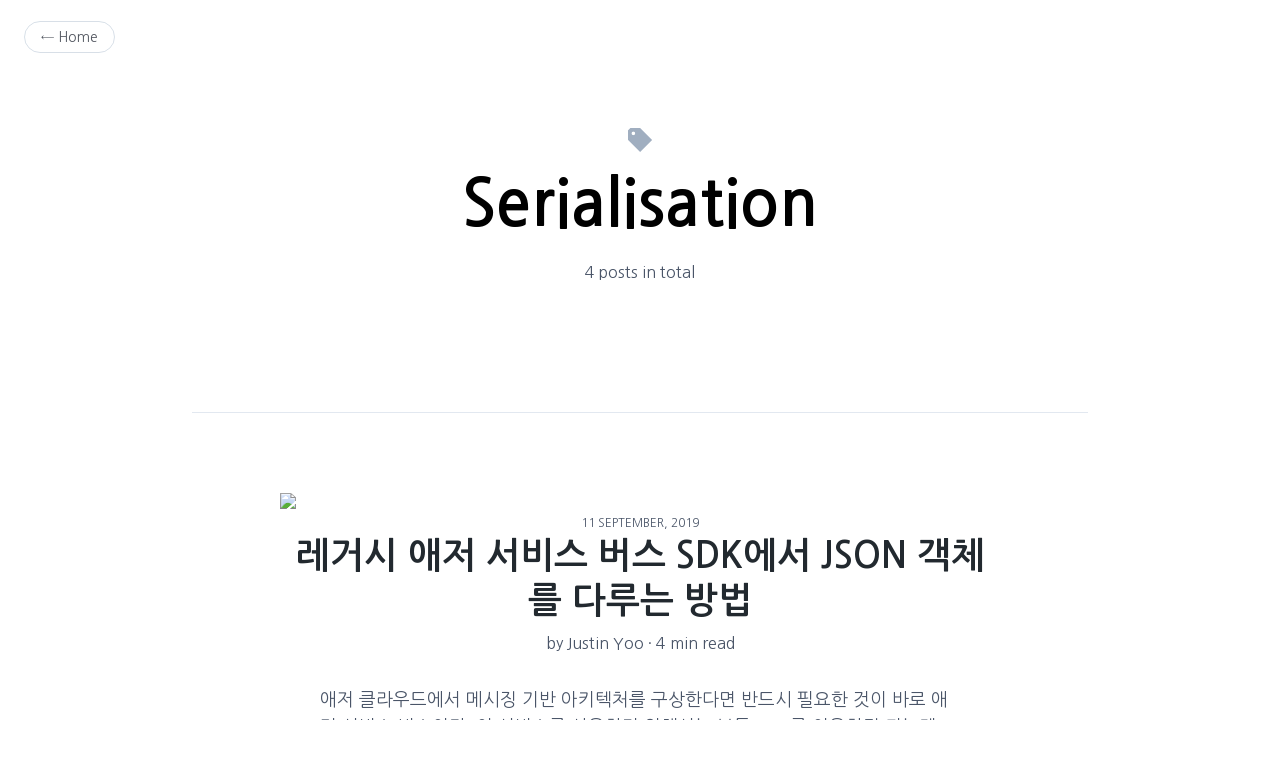

--- FILE ---
content_type: text/html; charset=utf-8
request_url: https://blog.aliencube.org/tag/serialisation/
body_size: 3452
content:
<!DOCTYPE html>
<html data-html-server-rendered="true" lang="ko" class="h-full" data-vue-tag="%7B%22lang%22:%7B%22ssr%22:%22ko%22%7D,%22class%22:%7B%22ssr%22:%22h-full%22%7D%7D">
  <head>
    <title>Posts tagged &quot;Serialisation&quot; | Aliencube</title><meta name="gridsome:hash" content="1ca3426951e90b8336c6cf28a6c419024485770c"><meta data-vue-tag="ssr" charset="utf-8"><meta data-vue-tag="ssr" name="generator" content="Gridsome v0.7.15"><meta data-vue-tag="ssr" data-key="viewport" name="viewport" content="width=device-width, initial-scale=1, viewport-fit=cover"><meta data-vue-tag="ssr" data-key="format-detection" name="format-detection" content="telephone=no"><meta data-vue-tag="ssr" data-key="description" name="description" content="Browse posts tagged &quot;Serialisation&quot;"><meta data-vue-tag="ssr" property="og:type" content="website"><meta data-vue-tag="ssr" property="og:title" content="Posts tagged &quot;Serialisation&quot;"><meta data-vue-tag="ssr" property="og:description" content="Browse posts tagged &quot;Serialisation&quot;"><meta data-vue-tag="ssr" property="og:url" content="https://blog.aliencube.org/tag/serialisation/"><meta data-vue-tag="ssr" property="og:image" content="https://blog.aliencube.org/images/twitter-card.png"><meta data-vue-tag="ssr" name="twitter:card" content="summary_large_image"><meta data-vue-tag="ssr" name="twitter:title" content="Posts tagged &quot;Serialisation&quot;"><meta data-vue-tag="ssr" name="twitter:description" content="Browse posts tagged &quot;Serialisation&quot;"><meta data-vue-tag="ssr" name="twitter:site" content="@aliencubeorg"><meta data-vue-tag="ssr" name="twitter:creator" content="@aliencubeorg"><meta data-vue-tag="ssr" name="twitter:image" content="https://blog.aliencube.org/images/twitter-card.png"><link data-vue-tag="ssr" rel="icon" href="data:,"><link data-vue-tag="ssr" rel="icon" type="image/png" sizes="16x16" href="/assets/static/favicon.ce0531f.dc2b3c3d082826e7ebc726fd49bbf05b.png"><link data-vue-tag="ssr" rel="icon" type="image/png" sizes="32x32" href="/assets/static/favicon.ac8d93a.dc2b3c3d082826e7ebc726fd49bbf05b.png"><link data-vue-tag="ssr" rel="icon" type="image/png" sizes="96x96" href="/assets/static/favicon.b9532cc.dc2b3c3d082826e7ebc726fd49bbf05b.png"><link data-vue-tag="ssr" rel="apple-touch-icon" type="image/png" sizes="76x76" href="/assets/static/favicon.f22e9f3.dc2b3c3d082826e7ebc726fd49bbf05b.png"><link data-vue-tag="ssr" rel="apple-touch-icon" type="image/png" sizes="152x152" href="/assets/static/favicon.62d22cb.dc2b3c3d082826e7ebc726fd49bbf05b.png"><link data-vue-tag="ssr" rel="apple-touch-icon" type="image/png" sizes="120x120" href="/assets/static/favicon.1539b60.dc2b3c3d082826e7ebc726fd49bbf05b.png"><link data-vue-tag="ssr" rel="apple-touch-icon" type="image/png" sizes="167x167" href="/assets/static/favicon.dc0cdc5.dc2b3c3d082826e7ebc726fd49bbf05b.png"><link data-vue-tag="ssr" rel="apple-touch-icon" type="image/png" sizes="180x180" href="/assets/static/favicon.7b22250.dc2b3c3d082826e7ebc726fd49bbf05b.png"><link data-vue-tag="ssr" rel="stylesheet" href="https://fonts.googleapis.com/css?family=Fira+Sans:400,700%7CCardo"><link data-vue-tag="ssr" rel="stylesheet" href="https://fonts.googleapis.com/css?family=Nanum+Gothic:400,700,800&amp;display=swap&amp;subset=korean"><link data-vue-tag="ssr" rel="stylesheet" href="https://github.githubassets.com/assets/gist-embed-d89dc96f3ab6372bb73ee45cafdd0711.css"><link rel="preload" href="/assets/css/1.styles.3f0ec658.css" as="style"><link rel="preload" href="/assets/js/app.61a0cc38.js" as="script"><link rel="preload" href="/assets/js/page--src--templates--tag-vue.970f9273.js" as="script"><link rel="prefetch" href="/assets/js/10.21c7d89c.js"><link rel="prefetch" href="/assets/js/page--src--pages--404-vue.12bafa4e.js"><link rel="prefetch" href="/assets/js/page--src--pages--about-vue.ab2c2c5f.js"><link rel="prefetch" href="/assets/js/page--src--pages--index-vue.524507df.js"><link rel="prefetch" href="/assets/js/page--src--templates--author-vue.52629b89.js"><link rel="prefetch" href="/assets/js/page--src--templates--post-vue.47c3c1be.js"><link rel="prefetch" href="/assets/js/vendors~page--src--pages--index-vue~page--src--templates--author-vue~page--src--templates--post-vue~~a0fae544.7cb9b90f.js"><link rel="prefetch" href="/assets/js/vendors~page--src--templates--post-vue.434d6988.js"><link rel="stylesheet" href="/assets/css/1.styles.3f0ec658.css"><noscript data-vue-tag="ssr"><style>.g-image--loading{display:none;}</style></noscript>
  </head>
  <body class="antialiased font-sans" data-vue-tag="%7B%22class%22:%7B%22ssr%22:%22antialiased%20font-sans%22%7D%7D">
    <div data-server-rendered="true" id="app"><main><header><div class="max-w-xl md:max-w-3xl xl:max-w-4xl flex flex-col-reverse mx-auto text-center px-6 pt-24 pb-10 md:py-32 border-b border-gray-300"><p class="text-gray-700 leading-normal">4 posts in total</p><h1 class="text-4xl sm:text-5xl md:text-6xl font-sans font-bold mb-2 capitalize">Serialisation</h1><svg xmlns="http://www.w3.org/2000/svg" viewBox="0 0 20 20" role="img" aria-labelledby="tagIcon" class="w-5 sm:w-6 fill-current text-gray-500 mx-auto mb-1"><title id="tagIcon">Posts tagged</title><path d="M0 10V2l2-2h8l10 10-10 10L0 10zm4.5-4a1.5 1.5 0 1 0 0-3 1.5 1.5 0 0 0 0 3z"></path></svg></div><nav class="absolute top-0 left-0 z-20 mt-6 ml-6"><a href="/" class="text-sm border text-gray-900 border-gray-400 opacity-75 hover:opacity-100 rounded-full px-4 py-2 transition-opacity duration-300 active">← Home</a></nav></header><section><article><div class="mx-auto max-w-3xl px-6"><div class="py-8 sm:py-20 border-b border-gray-300"><header class="text-center mb-8"><div><a href="/ko/2019/09/11/handling-json-objects-in-legacy-azure-service-bus-sdk/" class="text-black font-bold"><img src="https://sa0blogs.blob.core.windows.net/aliencube/2019/09/handling-json-objects-in-azure-service-bus-00.png"></a></div><time datetime="2019-09-11 00:00:00" class="text-gray-700 text-xs mb-2 uppercase">11 September, 2019</time><h2 class="text-3xl sm:text-4xl leading-tight font-sans mb-1 sm:mb-2"><a href="/ko/2019/09/11/handling-json-objects-in-legacy-azure-service-bus-sdk/" class="text-black font-bold">레거시 애저 서비스 버스 SDK에서 JSON 객체를 다루는 방법</a></h2><p class="text-gray-700 leading-normal text-sm sm:text-base"><span>by <a href="/author/Justin-Yoo/" class="text-gray-700 capitalize border-b border-transparent hover:border-gray-400 transition-colors duration-300">Justin Yoo</a></span><!----><span> · </span><span>4 min read</span></p></header><p class="leading-normal font-sans text-gray-700 text-lg px-2 sm:px-4 md:px-10">애저 클라우드에서 메시징 기반 아키텍처를 구상한다면 반드시 필요한 것이 바로 애저 서비스 버스이다. 이 서비스를 사용하기 위해서는 보통 SDK를 이용하면 되는데, 닷넷 쪽에서 SDK를 찾다보면 두 가지가 보인다.  Microsoft.Azure.ServiceBus WindowsAzure.ServiceBus  첫번째 라이브러리는 .NET Standard</p></div></div></article><article><div class="mx-auto max-w-3xl px-6"><div class="py-8 sm:py-20 border-b border-gray-300"><header class="text-center mb-8"><!----><time datetime="2016-02-21 00:00:00" class="text-gray-700 text-xs mb-2 uppercase">21 February, 2016</time><h2 class="text-3xl sm:text-4xl leading-tight font-sans mb-1 sm:mb-2"><a href="/ko/2016/02/21/aspnet-core-tips-and-tricks-request-response-serialisation-deserialisation/" class="text-black font-bold">ASP.NET Core 팁 &amp; 트릭 - 요청과 응답 직렬화 및 비직렬화</a></h2><p class="text-gray-700 leading-normal text-sm sm:text-base"><span>by <a href="/author/Justin-Yoo/" class="text-gray-700 capitalize border-b border-transparent hover:border-gray-400 transition-colors duration-300">Justin Yoo</a></span><!----><span> · </span><span>4 min read</span></p></header><p class="leading-normal font-sans text-gray-700 text-lg px-2 sm:px-4 md:px-10"> 이 포스트는 ASP.NET Core 프레임워크로 애플리케이션을 개발할 때 유용하게 쓸 수 있는 몇가지 팁과 트릭들을 소개하는 포스트들 중 두번째입니다.  IoC 콘테이너로써 Autofac 사용하기 Web API 요청/응답 직렬화/비직렬화 Web API Swagger 설정 글로벌 에러 핸들러 설정 POCO 콘트롤러 작성   Web API 애플리케이션을</p></div></div></article><article><div class="mx-auto max-w-3xl px-6"><div class="py-8 sm:py-20 border-b border-gray-300"><header class="text-center mb-8"><!----><time datetime="2015-08-16 00:00:00" class="text-gray-700 text-xs mb-2 uppercase">16 August, 2015</time><h2 class="text-3xl sm:text-4xl leading-tight font-sans mb-1 sm:mb-2"><a href="/ko/2015/08/16/applying-hal-to-rest-api/" class="text-black font-bold">REST API에 HAL(Hypertext Application Language) 적용하기</a></h2><p class="text-gray-700 leading-normal text-sm sm:text-base"><span>by <a href="/author/Justin-Yoo/" class="text-gray-700 capitalize border-b border-transparent hover:border-gray-400 transition-colors duration-300">Justin Yoo</a></span><!----><span> · </span><span>16 min read</span></p></header><p class="leading-normal font-sans text-gray-700 text-lg px-2 sm:px-4 md:px-10">지난 포스트에 이어 이번에는 Web API에 HAL을 적용하는 예제를 보기로 한다.   TypeScript 라이브러리를 이용한 Angular 앱 만들기 Angular 앱에 Web API 적용하기 Web API 응답 문서에 HAL 적용하기 Swagger 및 HAL, AutoRest를 이용한 Web API 서비스 콘트랙트 자동화 Angular 앱 상호작용 -</p></div></div></article><article><div class="mx-auto max-w-3xl px-6"><div class="py-8 sm:py-20 border-b border-gray-300"><header class="text-center mb-8"><!----><time datetime="2015-03-24 00:00:00" class="text-gray-700 text-xs mb-2 uppercase">24 March, 2015</time><h2 class="text-3xl sm:text-4xl leading-tight font-sans mb-1 sm:mb-2"><a href="/ko/2015/03/24/tips-for-json-net-when-serialising-objects/" class="text-black font-bold">Json.NET을 이용한 객체 Serialisation에 쓰이는 소소한 팁들</a></h2><p class="text-gray-700 leading-normal text-sm sm:text-base"><span>by <a href="/author/Justin-Yoo/" class="text-gray-700 capitalize border-b border-transparent hover:border-gray-400 transition-colors duration-300">Justin Yoo</a></span><!----><span> · </span><span>8 min read</span></p></header><p class="leading-normal font-sans text-gray-700 text-lg px-2 sm:px-4 md:px-10">Json.NET은 닷넷 어플리케이션 개발시 가장 자주 쓰이는 라이브러리들 중 하나이다. 심지어 MS도 ASP.NET MVC 라이브러리를 만들 때 자체 JavaScriptSerializer를 쓰지 않고 Json.NET 라이브러리를 이용할 정도니 말 다 했지. 그런데, JSON 객체는 굉장히 유연해서 어떤 타입을 정의하기가 힘들다. 하려면야 할 수 있겠지만,</p></div></div></article></section><!----><footer class="text-gray-700 text-sm leading-normal flex flex-wrap justify-between mx-auto max-w-3xl px-6 sm:px-12 py-8 sm:py-16"><div class="w-full sm:w-1/2 mb-4 sm:mb-0"><p><a href="https://github.com/cossssmin/gridsome-starter-bleda" class="border-b border-transparent hover:border-gray-400 transition-colors duration-300">Bleda</a> by <a href="https://twitter.com/cossssmin" class="border-b border-transparent hover:border-gray-400 transition-colors duration-300">@cossssmin</a></p><p>Built with <a href="https://gridsome.org" class="border-b border-transparent hover:border-gray-400 transition-colors duration-300">Gridsome</a> &amp; <a href="https://tailwindcss.com/" class="border-b border-transparent hover:border-gray-400 transition-colors duration-300">Tailwind CSS</a>.</p></div><div class="w-full sm:w-1/2"><nav><ul class="flex sm:justify-end -mx-2"><li class="px-2"><a href="/" class="border-b border-transparent hover:border-gray-400 transition-colors duration-300 active">Home</a></li><li class="px-2"><a href="/about/" class="border-b border-transparent hover:border-gray-400 transition-colors duration-300">About</a></li><li class="px-2"><a href="/sitemap.xml" class="border-b border-transparent hover:border-gray-400 transition-colors duration-300">Sitemap</a></li><li class="px-2"><a href="/feed.xml" class="border-b border-transparent hover:border-gray-400 transition-colors duration-300">RSS Feed</a></li><li class="px-2"><a rel="me" href="https://mastodon.social/@justinchronicle" class="border-b border-transparent hover:border-gray-400 transition-colors duration-300"><img height="16" width="16" src="https://cdn.simpleicons.org/mastodon/6364FF"></a></li></ul></nav></div></footer></main></div>
    <script src="/assets/js/app.61a0cc38.js" defer></script><script src="/assets/js/page--src--templates--tag-vue.970f9273.js" defer></script>
  </body>
</html>


--- FILE ---
content_type: text/css; charset=utf-8
request_url: https://blog.aliencube.org/assets/css/1.styles.3f0ec658.css
body_size: 3489
content:
/*! normalize.css v8.0.1 | MIT License | github.com/necolas/normalize.css */html{line-height:1.15;-webkit-text-size-adjust:100%}body{margin:0}main{display:block}h1{font-size:2em;margin:.67em 0}hr{box-sizing:content-box;height:0;overflow:visible}pre{font-family:monospace,monospace;font-size:1em}a{background-color:transparent}abbr[title]{border-bottom:none;text-decoration:underline;-webkit-text-decoration:underline dotted;text-decoration:underline dotted}b,strong{font-weight:bolder}code,kbd,samp{font-family:monospace,monospace;font-size:1em}small{font-size:80%}sub,sup{font-size:75%;line-height:0;position:relative;vertical-align:baseline}sub{bottom:-.25em}sup{top:-.5em}img{border-style:none}button,input,optgroup,select,textarea{font-family:inherit;font-size:100%;line-height:1.15;margin:0}button,input{overflow:visible}button,select{text-transform:none}[type=button],[type=reset],[type=submit],button{-webkit-appearance:button}[type=button]::-moz-focus-inner,[type=reset]::-moz-focus-inner,[type=submit]::-moz-focus-inner,button::-moz-focus-inner{border-style:none;padding:0}[type=button]:-moz-focusring,[type=reset]:-moz-focusring,[type=submit]:-moz-focusring,button:-moz-focusring{outline:1px dotted ButtonText}fieldset{padding:.35em .75em .625em}legend{box-sizing:border-box;color:inherit;display:table;max-width:100%;padding:0;white-space:normal}progress{vertical-align:baseline}textarea{overflow:auto}[type=checkbox],[type=radio]{box-sizing:border-box;padding:0}[type=number]::-webkit-inner-spin-button,[type=number]::-webkit-outer-spin-button{height:auto}[type=search]{-webkit-appearance:textfield;outline-offset:-2px}[type=search]::-webkit-search-decoration{-webkit-appearance:none}::-webkit-file-upload-button{-webkit-appearance:button;font:inherit}details{display:block}summary{display:list-item}[hidden],template{display:none}blockquote,dd,dl,figure,h1,h2,h3,h4,h5,h6,hr,p,pre{margin:0}button{background-color:transparent;background-image:none;padding:0}button:focus{outline:1px dotted;outline:5px auto -webkit-focus-ring-color}fieldset,ol,ul{margin:0;padding:0}ol,ul{list-style:none}html{font-family:Nanum Gothic,Fira Sans,-apple-system,BlinkMacSystemFont,Segoe UI,Roboto,Helvetica Neue,Arial,Noto Sans,sans-serif,Apple Color Emoji,Segoe UI Emoji,Segoe UI Symbol,Noto Color Emoji;line-height:1.5}*,:after,:before{box-sizing:border-box;border:0 solid #e2e8f0}hr{border-top-width:1px}img{border-style:solid}textarea{resize:vertical}input::-webkit-input-placeholder,textarea::-webkit-input-placeholder{color:#a0aec0}input::-moz-placeholder,textarea::-moz-placeholder{color:#a0aec0}input:-ms-input-placeholder,textarea:-ms-input-placeholder{color:#a0aec0}input::-ms-input-placeholder,textarea::-ms-input-placeholder{color:#a0aec0}input::placeholder,textarea::placeholder{color:#a0aec0}[role=button],button{cursor:pointer}table{border-collapse:collapse}h1,h2,h3,h4,h5,h6{font-size:inherit;font-weight:inherit}a{color:inherit;text-decoration:inherit}button,input,optgroup,select,textarea{padding:0;line-height:inherit;color:inherit}code,kbd,pre,samp{font-family:SFMono-Regular,Menlo,Monaco,Consolas,Liberation Mono,Courier New,monospace}audio,canvas,embed,iframe,img,object,svg,video{display:block;vertical-align:middle}img,video{max-width:100%;height:auto}::-moz-selection{--text-opacity:1;color:#fff;color:rgba(255,255,255,var(--text-opacity));--bg-opacity:1;background-color:#22292f;background-color:rgba(34,41,47,var(--bg-opacity))}::selection{--text-opacity:1;color:#fff;color:rgba(255,255,255,var(--text-opacity));--bg-opacity:1;background-color:#22292f;background-color:rgba(34,41,47,var(--bg-opacity))}.markdown{@media (min-width:640px){h2{font-size:2.25rem}}}.markdown p{font-family:Nanum Gothic,Fira Sans,-apple-system,BlinkMacSystemFont,Segoe UI,Roboto,Helvetica Neue,Arial,Noto Sans,sans-serif,Apple Color Emoji,Segoe UI Emoji,Segoe UI Symbol,Noto Color Emoji}.markdown ol,.markdown p,.markdown ul{margin-bottom:1rem}.markdown ul{list-style-type:disc;padding-left:1rem}.markdown ol{list-style-type:decimal;padding-left:1rem}.markdown h2,.markdown h3,.markdown h4,.markdown h5,.markdown h6{font-family:Nanum Gothic,Fira Sans,-apple-system,BlinkMacSystemFont,Segoe UI,Roboto,Helvetica Neue,Arial,Noto Sans,sans-serif,Apple Color Emoji,Segoe UI Emoji,Segoe UI Symbol,Noto Color Emoji;font-weight:700;--text-opacity:1;color:#22292f;color:rgba(34,41,47,var(--text-opacity));margin-top:1.5rem;margin-bottom:1.5rem}.markdown h5,.markdown h6{text-transform:uppercase}.markdown h2{font-size:1.5rem}.markdown h3{font-size:1.25rem}.markdown h4{font-size:1.125rem}.markdown h5{font-size:1rem}.markdown h6{font-size:.875rem}.markdown a{--text-opacity:1;color:#4299e1;color:rgba(66,153,225,var(--text-opacity));transition-property:background-color,border-color,color,fill,stroke;transition-duration:.3s}.markdown a:hover{--text-opacity:1;color:#2b6cb0;color:rgba(43,108,176,var(--text-opacity))}.markdown pre.shiki{background-color:#fbfcfd!important;background-color:rgba(251,252,253,var(--bg-opacity))!important;margin-left:-1.5rem;margin-right:-1.5rem;padding:1.5rem}.markdown code.shiki,.markdown pre.shiki{--bg-opacity:1!important;border-width:1px;--border-opacity:1;border-color:#e2e8f0;border-color:rgba(226,232,240,var(--border-opacity));margin-bottom:1rem;font-size:.875rem;font-family:SFMono-Regular,Menlo,Monaco,Consolas,Liberation Mono,Courier New,monospace;line-height:1.75;overflow-x:auto;-webkit-overflow-scrolling:touch}.markdown code.shiki{padding:1rem;display:block}.markdown .shiki-inline,.markdown code.shiki{background-color:#f7fafc!important;background-color:rgba(247,250,252,var(--bg-opacity))!important;--text-opacity:1!important;color:#4a5568!important;color:rgba(74,85,104,var(--text-opacity))!important}.markdown .shiki-inline{--bg-opacity:1!important;border-width:1px;--border-opacity:1;border-color:#e2e8f0;border-color:rgba(226,232,240,var(--border-opacity));font-size:.75rem;padding:.25rem .5rem;border-radius:.25rem}.markdown mark{--bg-opacity:1;background-color:#faf089;background-color:rgba(250,240,137,var(--bg-opacity));padding-left:.5rem;padding-right:.5rem}.markdown dl dt{--text-opacity:1;color:#22292f;color:rgba(34,41,47,var(--text-opacity));font-size:.875rem;font-family:Nanum Gothic,Fira Sans,-apple-system,BlinkMacSystemFont,Segoe UI,Roboto,Helvetica Neue,Arial,Noto Sans,sans-serif,Apple Color Emoji,Segoe UI Emoji,Segoe UI Symbol,Noto Color Emoji;font-weight:700;text-transform:uppercase;margin-bottom:.5rem}.markdown dl dt+dd{margin-bottom:1rem;padding-left:.5rem}.markdown dl dd{margin-bottom:1rem}.markdown blockquote{border-left-width:4px;--border-opacity:1;border-color:#e2e8f0;border-color:rgba(226,232,240,var(--border-opacity));padding:1rem;margin-bottom:1rem;margin-left:1rem;margin-right:1rem;font-style:italic}.markdown blockquote p{margin-bottom:0}.markdown hr{height:1px;--bg-opacity:1;background-color:#e2e8f0;background-color:rgba(226,232,240,var(--bg-opacity));margin-top:2rem;margin-bottom:2rem}.markdown table{margin-bottom:20px}.markdown td,.markdown th{padding:5px;border-width:2px}.markdown .gist table{margin-bottom:0}.markdown .gist td,.markdown .gist th{padding:inherit;border-width:inherit}@media (min-width:640px){.markdown blockquote{margin-left:2.5rem;margin-right:2.5rem}.markdown h2{font-size:2.25rem}.markdown h3{font-size:1.875rem}.markdown h4{font-size:1.5rem}.markdown h5{font-size:1.25rem}.markdown h6{font-size:1rem}}.post-cover:after{position:absolute;width:100%;height:12rem;left:0;bottom:0;z-index:0;content:"";background:linear-gradient(180deg,transparent 0,rgba(0,0,0,.5))}.post-cover.fullscreen:after{height:100%;background:rgba(0,0,0,.15)}.bg-black{--bg-opacity:1;background-color:#22292f;background-color:rgba(34,41,47,var(--bg-opacity))}.bg-white{--bg-opacity:1;background-color:#fff;background-color:rgba(255,255,255,var(--bg-opacity))}.bg-gray-100{--bg-opacity:1;background-color:#f7fafc;background-color:rgba(247,250,252,var(--bg-opacity))}.bg-gray-300{--bg-opacity:1;background-color:#e2e8f0;background-color:rgba(226,232,240,var(--bg-opacity))}.bg-gray-600{--bg-opacity:1;background-color:#718096;background-color:rgba(113,128,150,var(--bg-opacity))}.bg-gray-codeblock{--bg-opacity:1;background-color:#fbfcfd;background-color:rgba(251,252,253,var(--bg-opacity))}.bg-orange-100{--bg-opacity:1;background-color:#fffaf0;background-color:rgba(255,250,240,var(--bg-opacity))}.bg-yellow-300{--bg-opacity:1;background-color:#faf089;background-color:rgba(250,240,137,var(--bg-opacity))}.bg-teal-400,.hover\:bg-teal-400:hover{--bg-opacity:1;background-color:#4fd1c5;background-color:rgba(79,209,197,var(--bg-opacity))}.border-transparent{border-color:transparent}.border-white{--border-opacity:1;border-color:#fff;border-color:rgba(255,255,255,var(--border-opacity))}.border-gray-300{--border-opacity:1;border-color:#e2e8f0;border-color:rgba(226,232,240,var(--border-opacity))}.border-gray-400{--border-opacity:1;border-color:#cbd5e0;border-color:rgba(203,213,224,var(--border-opacity))}.border-orange-500{--border-opacity:1;border-color:#ed8936;border-color:rgba(237,137,54,var(--border-opacity))}.border-teal-400{--border-opacity:1;border-color:#4fd1c5;border-color:rgba(79,209,197,var(--border-opacity))}.hover\:border-white:hover{--border-opacity:1;border-color:#fff;border-color:rgba(255,255,255,var(--border-opacity))}.hover\:border-gray-400:hover{--border-opacity:1;border-color:#cbd5e0;border-color:rgba(203,213,224,var(--border-opacity))}.rounded{border-radius:.25rem}.rounded-full{border-radius:9999px}.border{border-width:1px}.border-b-2{border-bottom-width:2px}.border-l-4{border-left-width:4px}.border-t{border-top-width:1px}.border-b{border-bottom-width:1px}.block{display:block}.inline-block{display:inline-block}.inline{display:inline}.flex{display:flex}.table{display:table}.hidden{display:none}.flex-col{flex-direction:column}.flex-col-reverse{flex-direction:column-reverse}.flex-wrap{flex-wrap:wrap}.items-center{align-items:center}.justify-center{justify-content:center}.justify-between{justify-content:space-between}.font-sans{font-family:Nanum Gothic,Fira Sans,-apple-system,BlinkMacSystemFont,Segoe UI,Roboto,Helvetica Neue,Arial,Noto Sans,sans-serif,Apple Color Emoji,Segoe UI Emoji,Segoe UI Symbol,Noto Color Emoji}.font-serif{font-family:Cardo,Georgia,Cambria,Times New Roman,Times,serif}.font-mono{font-family:SFMono-Regular,Menlo,Monaco,Consolas,Liberation Mono,Courier New,monospace}.font-bold{font-weight:700}.h-48{height:12rem}.h-px{height:1px}.h-full{height:100%}.h-screen{height:100vh}.text-xs{font-size:.75rem}.text-sm{font-size:.875rem}.text-base{font-size:1rem}.text-lg{font-size:1.125rem}.text-xl{font-size:1.25rem}.text-2xl{font-size:1.5rem}.text-3xl{font-size:1.875rem}.text-4xl{font-size:2.25rem}.text-5xl{font-size:3rem}.leading-tight{line-height:1.25}.leading-normal{line-height:1.5}.leading-code{line-height:1.75}.list-disc{list-style-type:disc}.list-decimal{list-style-type:decimal}.m-auto{margin:auto}.mx-4{margin-left:1rem;margin-right:1rem}.my-6{margin-top:1.5rem;margin-bottom:1.5rem}.my-8{margin-top:2rem;margin-bottom:2rem}.mx-10{margin-left:2.5rem;margin-right:2.5rem}.mx-auto{margin-left:auto;margin-right:auto}.-mx-2{margin-left:-.5rem;margin-right:-.5rem}.-mx-6{margin-left:-1.5rem;margin-right:-1.5rem}.mb-0{margin-bottom:0}.mr-1{margin-right:.25rem}.mb-1{margin-bottom:.25rem}.mb-2{margin-bottom:.5rem}.mr-4{margin-right:1rem}.mb-4{margin-bottom:1rem}.mt-6{margin-top:1.5rem}.ml-6{margin-left:1.5rem}.mb-8{margin-bottom:2rem}.mt-10{margin-top:2.5rem}.mb-12{margin-bottom:3rem}.mb-16{margin-bottom:4rem}.-mt-10{margin-top:-2.5rem}.max-h-cover{max-height:32rem}.max-w-xs{max-width:20rem}.max-w-xl{max-width:36rem}.max-w-3xl{max-width:48rem}.opacity-0{opacity:0}.opacity-75{opacity:.75}.hover\:opacity-100:hover{opacity:1}.overflow-hidden{overflow:hidden}.overflow-x-auto{overflow-x:auto}.scrolling-touch{-webkit-overflow-scrolling:touch}.p-4{padding:1rem}.p-6{padding:1.5rem}.py-1{padding-top:.25rem;padding-bottom:.25rem}.py-2{padding-top:.5rem;padding-bottom:.5rem}.px-2{padding-left:.5rem;padding-right:.5rem}.px-4{padding-left:1rem;padding-right:1rem}.py-6{padding-top:1.5rem;padding-bottom:1.5rem}.px-6{padding-left:1.5rem;padding-right:1.5rem}.py-8{padding-top:2rem;padding-bottom:2rem}.px-8{padding-left:2rem;padding-right:2rem}.py-10{padding-top:2.5rem;padding-bottom:2.5rem}.py-16{padding-top:4rem;padding-bottom:4rem}.pl-2{padding-left:.5rem}.pl-4{padding-left:1rem}.pb-8{padding-bottom:2rem}.pb-10{padding-bottom:2.5rem}.pt-16{padding-top:4rem}.pb-16{padding-bottom:4rem}.pt-24{padding-top:6rem}.pointer-events-none{pointer-events:none}.static{position:static}.absolute{position:absolute}.relative{position:relative}.inset-0{top:0;bottom:0}.inset-0,.inset-x-0{right:0;left:0}.top-0{top:0}.bottom-0{bottom:0}.left-0{left:0}.shadow-xl{box-shadow:0 20px 25px -5px rgba(0,0,0,.1),0 10px 10px -5px rgba(0,0,0,.04)}.fill-current{fill:currentColor}.text-center{text-align:center}.text-right{text-align:right}.text-black{--text-opacity:1;color:#22292f;color:rgba(34,41,47,var(--text-opacity))}.text-white{--text-opacity:1;color:#fff;color:rgba(255,255,255,var(--text-opacity))}.text-gray-500{--text-opacity:1;color:#a0aec0;color:rgba(160,174,192,var(--text-opacity))}.text-gray-600{--text-opacity:1;color:#718096;color:rgba(113,128,150,var(--text-opacity))}.text-gray-700{--text-opacity:1;color:#4a5568;color:rgba(74,85,104,var(--text-opacity))}.text-gray-900{--text-opacity:1;color:#1a202c;color:rgba(26,32,44,var(--text-opacity))}.text-orange-900{--text-opacity:1;color:#7b341e;color:rgba(123,52,30,var(--text-opacity))}.text-teal-400{--text-opacity:1;color:#4fd1c5;color:rgba(79,209,197,var(--text-opacity))}.text-blue-500{--text-opacity:1;color:#4299e1;color:rgba(66,153,225,var(--text-opacity))}.text-blue-700{--text-opacity:1;color:#2b6cb0;color:rgba(43,108,176,var(--text-opacity))}.hover\:text-black:hover{--text-opacity:1;color:#22292f;color:rgba(34,41,47,var(--text-opacity))}.hover\:text-white:hover{--text-opacity:1;color:#fff;color:rgba(255,255,255,var(--text-opacity))}.hover\:text-gray-600:hover{--text-opacity:1;color:#718096;color:rgba(113,128,150,var(--text-opacity))}.hover\:text-teal-600:hover{--text-opacity:1;color:#319795;color:rgba(49,151,149,var(--text-opacity))}.hover\:text-blue-400:hover{--text-opacity:1;color:#63b3ed;color:rgba(99,179,237,var(--text-opacity))}.italic{font-style:italic}.uppercase{text-transform:uppercase}.capitalize{text-transform:capitalize}.antialiased{-webkit-font-smoothing:antialiased;-moz-osx-font-smoothing:grayscale}.align-middle{vertical-align:middle}.w-3{width:.75rem}.w-5{width:1.25rem}.w-auto{width:auto}.w-full{width:100%}.z-0{z-index:0}.z-10{z-index:10}.z-20{z-index:20}.transition-colors{transition-property:background-color,border-color,color,fill,stroke}.transition-opacity{transition-property:opacity}.duration-300{transition-duration:.3s}@media (min-width:640px){.sm\:justify-end{justify-content:flex-end}.sm\:text-sm{font-size:.875rem}.sm\:text-base{font-size:1rem}.sm\:text-lg{font-size:1.125rem}.sm\:text-xl{font-size:1.25rem}.sm\:text-3xl{font-size:1.875rem}.sm\:text-4xl{font-size:2.25rem}.sm\:text-5xl{font-size:3rem}.sm\:mb-0{margin-bottom:0}.sm\:mb-2{margin-bottom:.5rem}.sm\:mb-4{margin-bottom:1rem}.sm\:p-0{padding:0}.sm\:px-4{padding-left:1rem;padding-right:1rem}.sm\:px-12{padding-left:3rem;padding-right:3rem}.sm\:py-16{padding-top:4rem;padding-bottom:4rem}.sm\:px-16{padding-left:4rem;padding-right:4rem}.sm\:py-20{padding-top:5rem;padding-bottom:5rem}.sm\:pb-10{padding-bottom:2.5rem}.sm\:pb-16{padding-bottom:4rem}.sm\:text-left{text-align:left}.sm\:w-6{width:1.5rem}.sm\:w-1\/2{width:50%}.sm\:w-3\/4{width:75%}.sm\:w-1\/5{width:20%}.sm\:w-4\/5{width:80%}}@media (min-width:768px){.md\:flex{display:flex}.md\:text-6xl{font-size:4rem}.md\:mx-6{margin-left:1.5rem;margin-right:1.5rem}.md\:max-w-2xl{max-width:42rem}.md\:max-w-3xl{max-width:48rem}.md\:px-0{padding-left:0;padding-right:0}.md\:px-8{padding-left:2rem;padding-right:2rem}.md\:px-10{padding-left:2.5rem;padding-right:2.5rem}.md\:py-32{padding-top:8rem;padding-bottom:8rem}.md\:w-3\/5{width:60%}}@media (min-width:1024px){.lg\:text-xl{font-size:1.25rem}.lg\:w-1\/5{width:20%}.lg\:w-2\/5{width:40%}}@media (min-width:1280px){.xl\:max-w-3xl{max-width:48rem}.xl\:max-w-4xl{max-width:56rem}}.cover-background{--bg-opacity:1;background-color:#718096;background-color:rgba(113,128,150,var(--bg-opacity))}

--- FILE ---
content_type: application/javascript; charset=utf-8
request_url: https://blog.aliencube.org/assets/js/page--src--templates--tag-vue.970f9273.js
body_size: 3667
content:
(window.webpackJsonp=window.webpackJsonp||[]).push([[8],{163:function(t,s,e){"use strict";var a={name:"Footer"},r=e(29),n=Object(r.a)(a,(function(){var t=this.$createElement,s=this._self._c||t;return s("footer",{staticClass:"text-gray-700 text-sm leading-normal flex flex-wrap justify-between mx-auto max-w-3xl px-6 sm:px-12"},[this._m(0),s("div",{staticClass:"w-full sm:w-1/2"},[s("nav",[s("ul",{staticClass:"flex sm:justify-end -mx-2"},[s("li",{staticClass:"px-2"},[s("g-link",{staticClass:"border-b border-transparent hover:border-gray-400 transition-colors duration-300",attrs:{to:"/"}},[this._v("Home")])],1),s("li",{staticClass:"px-2"},[s("g-link",{staticClass:"border-b border-transparent hover:border-gray-400 transition-colors duration-300",attrs:{to:"/about/"}},[this._v("About")])],1),this._m(1),this._m(2),this._m(3)])])])])}),[function(){var t=this,s=t.$createElement,e=t._self._c||s;return e("div",{staticClass:"w-full sm:w-1/2 mb-4 sm:mb-0"},[e("p",[e("a",{staticClass:"border-b border-transparent hover:border-gray-400 transition-colors duration-300",attrs:{href:"https://github.com/cossssmin/gridsome-starter-bleda"}},[t._v("Bleda")]),t._v(" by "),e("a",{staticClass:"border-b border-transparent hover:border-gray-400 transition-colors duration-300",attrs:{href:"https://twitter.com/cossssmin"}},[t._v("@cossssmin")])]),e("p",[t._v("Built with "),e("a",{staticClass:"border-b border-transparent hover:border-gray-400 transition-colors duration-300",attrs:{href:"https://gridsome.org"}},[t._v("Gridsome")]),t._v(" & "),e("a",{staticClass:"border-b border-transparent hover:border-gray-400 transition-colors duration-300",attrs:{href:"https://tailwindcss.com/"}},[t._v("Tailwind CSS")]),t._v(".")])])},function(){var t=this.$createElement,s=this._self._c||t;return s("li",{staticClass:"px-2"},[s("a",{staticClass:"border-b border-transparent hover:border-gray-400 transition-colors duration-300",attrs:{href:"/sitemap.xml"}},[this._v("Sitemap")])])},function(){var t=this.$createElement,s=this._self._c||t;return s("li",{staticClass:"px-2"},[s("a",{staticClass:"border-b border-transparent hover:border-gray-400 transition-colors duration-300",attrs:{href:"/feed.xml"}},[this._v("RSS Feed")])])},function(){var t=this.$createElement,s=this._self._c||t;return s("li",{staticClass:"px-2"},[s("a",{staticClass:"border-b border-transparent hover:border-gray-400 transition-colors duration-300",attrs:{rel:"me",href:"https://mastodon.social/@justinchronicle"}},[s("img",{attrs:{height:"16",width:"16",src:"https://cdn.simpleicons.org/mastodon/6364FF"}})])])}],!1,null,null,null);s.a=n.exports},296:function(t,s,e){"use strict";var a=e(4),r=e(74).includes,n=e(124);a({target:"Array",proto:!0,forced:!e(31)("indexOf",{ACCESSORS:!0,1:0})},{includes:function(t){return r(this,t,arguments.length>1?arguments[1]:void 0)}}),n("includes")},297:function(t,s,e){"use strict";e(30),e(70),e(69),e(73),e(25),e(71),e(72);var a=e(162),r=e.n(a),n={props:["post"],computed:{formattedPublishDate:function(){return r()(this.post.datetime).format("DD MMMM, YYYY")}},methods:{formatPublishDate:function(t){return r()(t).format("DD MMMM, YYYY")},excerpt:function(t,s,e){if(t.excerpt)return t.excerpt;s=s||280,e=e||" ...";var a=t.content.replace(/<pre(.|\n)*?<\/pre>/gm,"").replace(/<[^>]+>/gm,"");return a.length>s?"".concat(a.slice(0,s)).concat(e):a},titleCase:function(t){return t.replace("-"," ").split(" ").map((function(t){return t.charAt(0).toUpperCase()+t.substring(1)})).join(" ")}}},o=e(29),i=Object(o.a)(n,(function(){var t=this,s=t.$createElement,e=t._self._c||s;return e("article",[e("div",{staticClass:"mx-auto max-w-3xl px-6"},[e("div",{staticClass:"py-8 sm:py-20 border-b border-gray-300"},[e("header",{staticClass:"text-center mb-8"},[t.post.cover?e("div",[e("g-link",{staticClass:"text-black font-bold",attrs:{to:t.post.path+"/"}},[e("img",{attrs:{src:""+t.post.cover}})])],1):t._e(),e("time",{staticClass:"text-gray-700 text-xs mb-2 uppercase",attrs:{datetime:t.post.datetime}},[t._v(t._s(t.formatPublishDate(t.post.datetime)))]),e("h2",{staticClass:"text-3xl sm:text-4xl leading-tight font-sans mb-1 sm:mb-2"},[e("g-link",{staticClass:"text-black font-bold",attrs:{to:t.post.path+"/"}},[t._v(t._s(t.post.title))])],1),e("p",{staticClass:"text-gray-700 leading-normal text-sm sm:text-base"},[t.post.author?e("span",[t._v("by "),t.post.author?e("g-link",{staticClass:"text-gray-700 capitalize border-b border-transparent hover:border-gray-400 transition-colors duration-300",attrs:{to:t.post.author.path+"/"}},[t._v(t._s(t.titleCase(t.post.author.title)))]):t._e()],1):t._e(),t.post.tags&&t.post.tags.length>0?e("span",[t._v(" in "),e("g-link",{staticClass:"text-gray-700 capitalize border-b border-transparent hover:border-gray-400 transition-colors duration-300",attrs:{to:t.post.tags[0].path+"/"}},[t._v(t._s(t.titleCase(t.post.tags[0].title)))])],1):t._e(),t.post.author||t.post.tags&&t.post.tags.length>0?e("span",[t._v(" · ")]):t._e(),e("span",[t._v(t._s(t.post.timeToRead)+" min read")])])]),e("p",{directives:[{name:"g-image",rawName:"v-g-image"}],staticClass:"leading-normal font-sans text-gray-700 text-lg px-2 sm:px-4 md:px-10",domProps:{innerHTML:t._s(t.excerpt(t.post,280," ..."))}})])])])}),[],!1,null,null,null);s.a=i.exports},298:function(t,s,e){"use strict";e(30),e(296);var a={props:["base","info"],methods:{previousPage:function(t){return[0,1].includes(t-1)?"".concat(this.basePath,"/"):"".concat(this.basePath,"/").concat(t-1,"/")},nextPage:function(t,s){return s>t?"".concat(this.basePath,"/").concat(t+1,"/"):"".concat(this.basePath,"/").concat(t,"/")}},computed:{basePath:function(){return this.base||""}}},r=e(29),n=Object(r.a)(a,(function(){var t=this,s=t.$createElement,e=t._self._c||s;return e("section",{staticClass:"border-b border-gray-300 mx-auto max-w-3xl px-6 md:px-8 py-16"},[e("nav",{attrs:{role:"navigation","aria-label":"pagination"}},[e("ul",{staticClass:"flex items-center justify-between sm:text-lg lg:text-xl"},[e("li",{staticClass:"lg:w-1/5"},[e("g-link",{staticClass:"text-gray-700 hover:text-black px-4 py-2 transition-colors duration-300",class:{"pointer-events-none opacity-0":1==t.info.currentPage},attrs:{to:t.previousPage(t.info.currentPage),rel:1==t.info.currentPage?"nofollow":"prev"}},[t._v("\n          ← Previous\n        ")])],1),e("li",{staticClass:"hidden md:flex w-auto text-center text-gray-600 text-base"},[t._v("Page "+t._s(t.info.currentPage)+" of "+t._s(t.info.totalPages))]),e("li",{staticClass:"lg:w-1/5 text-right"},[e("g-link",{staticClass:"text-gray-700 hover:text-black px-4 py-2 transition-colors duration-300",class:{"pointer-events-none opacity-0":t.info.currentPage==t.info.totalPages},attrs:{to:t.nextPage(t.info.currentPage,t.info.totalPages),rel:t.info.currentPage==t.info.totalPages?"nofollow":"next"}},[t._v("\n          Next →\n        ")])],1)])])])}),[],!1,null,null,null);s.a=n.exports},299:function(t,s,e){var a={"./af":164,"./af.js":164,"./ar":165,"./ar-dz":166,"./ar-dz.js":166,"./ar-kw":167,"./ar-kw.js":167,"./ar-ly":168,"./ar-ly.js":168,"./ar-ma":169,"./ar-ma.js":169,"./ar-sa":170,"./ar-sa.js":170,"./ar-tn":171,"./ar-tn.js":171,"./ar.js":165,"./az":172,"./az.js":172,"./be":173,"./be.js":173,"./bg":174,"./bg.js":174,"./bm":175,"./bm.js":175,"./bn":176,"./bn.js":176,"./bo":177,"./bo.js":177,"./br":178,"./br.js":178,"./bs":179,"./bs.js":179,"./ca":180,"./ca.js":180,"./cs":181,"./cs.js":181,"./cv":182,"./cv.js":182,"./cy":183,"./cy.js":183,"./da":184,"./da.js":184,"./de":185,"./de-at":186,"./de-at.js":186,"./de-ch":187,"./de-ch.js":187,"./de.js":185,"./dv":188,"./dv.js":188,"./el":189,"./el.js":189,"./en-au":190,"./en-au.js":190,"./en-ca":191,"./en-ca.js":191,"./en-gb":192,"./en-gb.js":192,"./en-ie":193,"./en-ie.js":193,"./en-il":194,"./en-il.js":194,"./en-in":195,"./en-in.js":195,"./en-nz":196,"./en-nz.js":196,"./en-sg":197,"./en-sg.js":197,"./eo":198,"./eo.js":198,"./es":199,"./es-do":200,"./es-do.js":200,"./es-us":201,"./es-us.js":201,"./es.js":199,"./et":202,"./et.js":202,"./eu":203,"./eu.js":203,"./fa":204,"./fa.js":204,"./fi":205,"./fi.js":205,"./fil":206,"./fil.js":206,"./fo":207,"./fo.js":207,"./fr":208,"./fr-ca":209,"./fr-ca.js":209,"./fr-ch":210,"./fr-ch.js":210,"./fr.js":208,"./fy":211,"./fy.js":211,"./ga":212,"./ga.js":212,"./gd":213,"./gd.js":213,"./gl":214,"./gl.js":214,"./gom-deva":215,"./gom-deva.js":215,"./gom-latn":216,"./gom-latn.js":216,"./gu":217,"./gu.js":217,"./he":218,"./he.js":218,"./hi":219,"./hi.js":219,"./hr":220,"./hr.js":220,"./hu":221,"./hu.js":221,"./hy-am":222,"./hy-am.js":222,"./id":223,"./id.js":223,"./is":224,"./is.js":224,"./it":225,"./it-ch":226,"./it-ch.js":226,"./it.js":225,"./ja":227,"./ja.js":227,"./jv":228,"./jv.js":228,"./ka":229,"./ka.js":229,"./kk":230,"./kk.js":230,"./km":231,"./km.js":231,"./kn":232,"./kn.js":232,"./ko":233,"./ko.js":233,"./ku":234,"./ku.js":234,"./ky":235,"./ky.js":235,"./lb":236,"./lb.js":236,"./lo":237,"./lo.js":237,"./lt":238,"./lt.js":238,"./lv":239,"./lv.js":239,"./me":240,"./me.js":240,"./mi":241,"./mi.js":241,"./mk":242,"./mk.js":242,"./ml":243,"./ml.js":243,"./mn":244,"./mn.js":244,"./mr":245,"./mr.js":245,"./ms":246,"./ms-my":247,"./ms-my.js":247,"./ms.js":246,"./mt":248,"./mt.js":248,"./my":249,"./my.js":249,"./nb":250,"./nb.js":250,"./ne":251,"./ne.js":251,"./nl":252,"./nl-be":253,"./nl-be.js":253,"./nl.js":252,"./nn":254,"./nn.js":254,"./oc-lnc":255,"./oc-lnc.js":255,"./pa-in":256,"./pa-in.js":256,"./pl":257,"./pl.js":257,"./pt":258,"./pt-br":259,"./pt-br.js":259,"./pt.js":258,"./ro":260,"./ro.js":260,"./ru":261,"./ru.js":261,"./sd":262,"./sd.js":262,"./se":263,"./se.js":263,"./si":264,"./si.js":264,"./sk":265,"./sk.js":265,"./sl":266,"./sl.js":266,"./sq":267,"./sq.js":267,"./sr":268,"./sr-cyrl":269,"./sr-cyrl.js":269,"./sr.js":268,"./ss":270,"./ss.js":270,"./sv":271,"./sv.js":271,"./sw":272,"./sw.js":272,"./ta":273,"./ta.js":273,"./te":274,"./te.js":274,"./tet":275,"./tet.js":275,"./tg":276,"./tg.js":276,"./th":277,"./th.js":277,"./tl-ph":278,"./tl-ph.js":278,"./tlh":279,"./tlh.js":279,"./tr":280,"./tr.js":280,"./tzl":281,"./tzl.js":281,"./tzm":282,"./tzm-latn":283,"./tzm-latn.js":283,"./tzm.js":282,"./ug-cn":284,"./ug-cn.js":284,"./uk":285,"./uk.js":285,"./ur":286,"./ur.js":286,"./uz":287,"./uz-latn":288,"./uz-latn.js":288,"./uz.js":287,"./vi":289,"./vi.js":289,"./x-pseudo":290,"./x-pseudo.js":290,"./yo":291,"./yo.js":291,"./zh-cn":292,"./zh-cn.js":292,"./zh-hk":293,"./zh-hk.js":293,"./zh-mo":294,"./zh-mo.js":294,"./zh-tw":295,"./zh-tw.js":295};function r(t){var s=n(t);return e(s)}function n(t){if(!e.o(a,t)){var s=new Error("Cannot find module '"+t+"'");throw s.code="MODULE_NOT_FOUND",s}return a[t]}r.keys=function(){return Object.keys(a)},r.resolve=n,t.exports=r,r.id=299},302:function(t,s){},319:function(t,s,e){"use strict";var a=e(302),r=e.n(a);s.default=r.a},325:function(t,s,e){"use strict";e.r(s);e(30),e(70),e(69),e(25),e(71),e(72),e(162);var a=e(5),r=e(297),n=e(163),o=e(298),i={components:{PostItem:r.a,Pagination:o.a,SiteFooter:n.a},metaInfo:function(){return{title:'Posts tagged "'.concat(this.titleCase(this.$page.tag.title),'"'),meta:[{key:"description",name:"description",content:'Browse posts tagged "'.concat(this.titleCase(this.$page.tag.title),'"')},{property:"og:type",content:"website"},{property:"og:title",content:'Posts tagged "'.concat(this.titleCase(this.$page.tag.title),'"')},{property:"og:description",content:'Browse posts tagged "'.concat(this.titleCase(this.$page.tag.title),'"')},{property:"og:url",content:"".concat(this.config.siteUrl).concat(this.$page.tag.path)},{property:"og:image",content:this.ogImageUrl},{name:"twitter:card",content:"summary_large_image"},{name:"twitter:title",content:'Posts tagged "'.concat(this.titleCase(this.$page.tag.title),'"')},{name:"twitter:description",content:'Browse posts tagged "'.concat(this.titleCase(this.$page.tag.title),'"')},{name:"twitter:site",content:"@aliencubeorg"},{name:"twitter:creator",content:"@aliencubeorg"},{name:"twitter:image",content:this.ogImageUrl}]}},methods:{titleCase:function(t){return t.replace("-"," ").split(" ").map((function(t){return t.charAt(0).toUpperCase()+t.substring(1)})).join(" ")}},computed:{config:function(){return a.a},ogImageUrl:function(){return"".concat(this.config.siteUrl,"/images/twitter-card.png")}}},l=e(29),c=e(319),p=Object(l.a)(i,(function(){var t=this,s=t.$createElement,e=t._self._c||s;return e("Layout",[e("main",[e("header",[e("div",{staticClass:"max-w-xl md:max-w-3xl xl:max-w-4xl flex flex-col-reverse mx-auto text-center px-6 pt-24 pb-10 md:py-32 border-b border-gray-300"},[e("p",{staticClass:"text-gray-700 leading-normal"},[t._v(t._s(t.$page.tag.belongsTo.totalCount)+" posts in total")]),e("h1",{staticClass:"text-4xl sm:text-5xl md:text-6xl font-sans font-bold mb-2 capitalize"},[t._v(t._s(t.titleCase(t.$page.tag.title)))]),e("svg",{staticClass:"w-5 sm:w-6 fill-current text-gray-500 mx-auto mb-1",attrs:{xmlns:"http://www.w3.org/2000/svg",viewBox:"0 0 20 20",role:"img","aria-labelledby":"tagIcon"}},[e("title",{attrs:{id:"tagIcon"}},[t._v("Posts tagged")]),e("path",{attrs:{d:"M0 10V2l2-2h8l10 10-10 10L0 10zm4.5-4a1.5 1.5 0 1 0 0-3 1.5 1.5 0 0 0 0 3z"}})])]),e("nav",{staticClass:"absolute top-0 left-0 z-20 mt-6 ml-6"},[e("g-link",{staticClass:"text-sm border text-gray-900 border-gray-400 opacity-75 hover:opacity-100 rounded-full px-4 py-2 transition-opacity duration-300",attrs:{to:"/"}},[t._v("← Home")])],1)]),e("section",t._l(t.$page.tag.belongsTo.edges,(function(t){return e("post-item",{key:t.node.id,attrs:{post:t.node}})})),1),t.$page.tag.belongsTo.pageInfo.totalPages>1?e("pagination",{attrs:{base:""+t.$page.tag.path,info:t.$page.tag.belongsTo.pageInfo}}):t._e(),e("site-footer",{staticClass:"py-8 sm:py-16"})],1)])}),[],!1,null,null,null);"function"==typeof c.default&&Object(c.default)(p);s.default=p.exports}}]);

--- FILE ---
content_type: application/javascript; charset=utf-8
request_url: https://blog.aliencube.org/assets/js/app.61a0cc38.js
body_size: 66456
content:
(window.webpackJsonp=window.webpackJsonp||[]).push([[1],[]]);!function(t){function e(e){for(var r,a,c=e[0],s=e[1],u=e[2],l=0,p=[];l<c.length;l++)a=c[l],Object.prototype.hasOwnProperty.call(o,a)&&o[a]&&p.push(o[a][0]),o[a]=0;for(r in s)Object.prototype.hasOwnProperty.call(s,r)&&(t[r]=s[r]);for(f&&f(e);p.length;)p.shift()();return i.push.apply(i,u||[]),n()}function n(){for(var t,e=0;e<i.length;e++){for(var n=i[e],r=!0,c=1;c<n.length;c++){var s=n[c];0!==o[s]&&(r=!1)}r&&(i.splice(e--,1),t=a(a.s=n[0]))}return t}var r={},o={2:0},i=[];function a(e){if(r[e])return r[e].exports;var n=r[e]={i:e,l:!1,exports:{}};return t[e].call(n.exports,n,n.exports,a),n.l=!0,n.exports}a.e=function(t){var e=[],n=o[t];if(0!==n)if(n)e.push(n[2]);else{var r=new Promise((function(e,r){n=o[t]=[e,r]}));e.push(n[2]=r);var i,c=document.createElement("script");c.charset="utf-8",c.timeout=120,a.nc&&c.setAttribute("nonce",a.nc),c.src=function(t){return a.p+"assets/js/"+({0:"vendors~page--src--pages--index-vue~page--src--templates--author-vue~page--src--templates--post-vue~~a0fae544",3:"page--src--pages--404-vue",4:"page--src--pages--about-vue",5:"page--src--pages--index-vue",6:"page--src--templates--author-vue",7:"page--src--templates--post-vue",8:"page--src--templates--tag-vue",9:"vendors~page--src--templates--post-vue"}[t]||t)+"."+{0:"7cb9b90f",3:"12bafa4e",4:"ab2c2c5f",5:"524507df",6:"52629b89",7:"47c3c1be",8:"970f9273",9:"434d6988",10:"21c7d89c"}[t]+".js"}(t);var s=new Error;i=function(e){c.onerror=c.onload=null,clearTimeout(u);var n=o[t];if(0!==n){if(n){var r=e&&("load"===e.type?"missing":e.type),i=e&&e.target&&e.target.src;s.message="Loading chunk "+t+" failed.\n("+r+": "+i+")",s.name="ChunkLoadError",s.type=r,s.request=i,n[1](s)}o[t]=void 0}};var u=setTimeout((function(){i({type:"timeout",target:c})}),12e4);c.onerror=c.onload=i,document.head.appendChild(c)}return Promise.all(e)},a.m=t,a.c=r,a.d=function(t,e,n){a.o(t,e)||Object.defineProperty(t,e,{enumerable:!0,get:n})},a.r=function(t){"undefined"!=typeof Symbol&&Symbol.toStringTag&&Object.defineProperty(t,Symbol.toStringTag,{value:"Module"}),Object.defineProperty(t,"__esModule",{value:!0})},a.t=function(t,e){if(1&e&&(t=a(t)),8&e)return t;if(4&e&&"object"==typeof t&&t&&t.__esModule)return t;var n=Object.create(null);if(a.r(n),Object.defineProperty(n,"default",{enumerable:!0,value:t}),2&e&&"string"!=typeof t)for(var r in t)a.d(n,r,function(e){return t[e]}.bind(null,r));return n},a.n=function(t){var e=t&&t.__esModule?function(){return t.default}:function(){return t};return a.d(e,"a",e),e},a.o=function(t,e){return Object.prototype.hasOwnProperty.call(t,e)},a.p="/",a.oe=function(t){throw console.error(t),t};var c=window.webpackJsonp=window.webpackJsonp||[],s=c.push.bind(c);c.push=e,c=c.slice();for(var u=0;u<c.length;u++)e(c[u]);var f=s;i.push([128,1]),n()}([function(t,e,n){"use strict";(function(t){
/*!
 * Vue.js v2.6.11
 * (c) 2014-2019 Evan You
 * Released under the MIT License.
 */
var n=Object.freeze({});function r(t){return null==t}function o(t){return null!=t}function i(t){return!0===t}function a(t){return"string"==typeof t||"number"==typeof t||"symbol"==typeof t||"boolean"==typeof t}function c(t){return null!==t&&"object"==typeof t}var s=Object.prototype.toString;function u(t){return"[object Object]"===s.call(t)}function f(t){return"[object RegExp]"===s.call(t)}function l(t){var e=parseFloat(String(t));return e>=0&&Math.floor(e)===e&&isFinite(t)}function p(t){return o(t)&&"function"==typeof t.then&&"function"==typeof t.catch}function d(t){return null==t?"":Array.isArray(t)||u(t)&&t.toString===s?JSON.stringify(t,null,2):String(t)}function h(t){var e=parseFloat(t);return isNaN(e)?t:e}function v(t,e){for(var n=Object.create(null),r=t.split(","),o=0;o<r.length;o++)n[r[o]]=!0;return e?function(t){return n[t.toLowerCase()]}:function(t){return n[t]}}v("slot,component",!0);var y=v("key,ref,slot,slot-scope,is");function m(t,e){if(t.length){var n=t.indexOf(e);if(n>-1)return t.splice(n,1)}}var g=Object.prototype.hasOwnProperty;function b(t,e){return g.call(t,e)}function _(t){var e=Object.create(null);return function(n){return e[n]||(e[n]=t(n))}}var w=/-(\w)/g,x=_((function(t){return t.replace(w,(function(t,e){return e?e.toUpperCase():""}))})),O=_((function(t){return t.charAt(0).toUpperCase()+t.slice(1)})),A=/\B([A-Z])/g,S=_((function(t){return t.replace(A,"-$1").toLowerCase()}));var j=Function.prototype.bind?function(t,e){return t.bind(e)}:function(t,e){function n(n){var r=arguments.length;return r?r>1?t.apply(e,arguments):t.call(e,n):t.call(e)}return n._length=t.length,n};function E(t,e){e=e||0;for(var n=t.length-e,r=new Array(n);n--;)r[n]=t[n+e];return r}function k(t,e){for(var n in e)t[n]=e[n];return t}function C(t){for(var e={},n=0;n<t.length;n++)t[n]&&k(e,t[n]);return e}function $(t,e,n){}var T=function(t,e,n){return!1},I=function(t){return t};function P(t,e){if(t===e)return!0;var n=c(t),r=c(e);if(!n||!r)return!n&&!r&&String(t)===String(e);try{var o=Array.isArray(t),i=Array.isArray(e);if(o&&i)return t.length===e.length&&t.every((function(t,n){return P(t,e[n])}));if(t instanceof Date&&e instanceof Date)return t.getTime()===e.getTime();if(o||i)return!1;var a=Object.keys(t),s=Object.keys(e);return a.length===s.length&&a.every((function(n){return P(t[n],e[n])}))}catch(t){return!1}}function M(t,e){for(var n=0;n<t.length;n++)if(P(t[n],e))return n;return-1}function R(t){var e=!1;return function(){e||(e=!0,t.apply(this,arguments))}}var N=["component","directive","filter"],L=["beforeCreate","created","beforeMount","mounted","beforeUpdate","updated","beforeDestroy","destroyed","activated","deactivated","errorCaptured","serverPrefetch"],D={optionMergeStrategies:Object.create(null),silent:!1,productionTip:!1,devtools:!1,performance:!1,errorHandler:null,warnHandler:null,ignoredElements:[],keyCodes:Object.create(null),isReservedTag:T,isReservedAttr:T,isUnknownElement:T,getTagNamespace:$,parsePlatformTagName:I,mustUseProp:T,async:!0,_lifecycleHooks:L},F=/a-zA-Z\u00B7\u00C0-\u00D6\u00D8-\u00F6\u00F8-\u037D\u037F-\u1FFF\u200C-\u200D\u203F-\u2040\u2070-\u218F\u2C00-\u2FEF\u3001-\uD7FF\uF900-\uFDCF\uFDF0-\uFFFD/;function U(t,e,n,r){Object.defineProperty(t,e,{value:n,enumerable:!!r,writable:!0,configurable:!0})}var q=new RegExp("[^"+F.source+".$_\\d]");var z,H="__proto__"in{},B="undefined"!=typeof window,V="undefined"!=typeof WXEnvironment&&!!WXEnvironment.platform,K=V&&WXEnvironment.platform.toLowerCase(),W=B&&window.navigator.userAgent.toLowerCase(),G=W&&/msie|trident/.test(W),X=W&&W.indexOf("msie 9.0")>0,J=W&&W.indexOf("edge/")>0,Y=(W&&W.indexOf("android"),W&&/iphone|ipad|ipod|ios/.test(W)||"ios"===K),Q=(W&&/chrome\/\d+/.test(W),W&&/phantomjs/.test(W),W&&W.match(/firefox\/(\d+)/)),Z={}.watch,tt=!1;if(B)try{var et={};Object.defineProperty(et,"passive",{get:function(){tt=!0}}),window.addEventListener("test-passive",null,et)}catch(t){}var nt=function(){return void 0===z&&(z=!B&&!V&&void 0!==t&&(t.process&&"server"===t.process.env.VUE_ENV)),z},rt=B&&window.__VUE_DEVTOOLS_GLOBAL_HOOK__;function ot(t){return"function"==typeof t&&/native code/.test(t.toString())}var it,at="undefined"!=typeof Symbol&&ot(Symbol)&&"undefined"!=typeof Reflect&&ot(Reflect.ownKeys);it="undefined"!=typeof Set&&ot(Set)?Set:function(){function t(){this.set=Object.create(null)}return t.prototype.has=function(t){return!0===this.set[t]},t.prototype.add=function(t){this.set[t]=!0},t.prototype.clear=function(){this.set=Object.create(null)},t}();var ct=$,st=0,ut=function(){this.id=st++,this.subs=[]};ut.prototype.addSub=function(t){this.subs.push(t)},ut.prototype.removeSub=function(t){m(this.subs,t)},ut.prototype.depend=function(){ut.target&&ut.target.addDep(this)},ut.prototype.notify=function(){var t=this.subs.slice();for(var e=0,n=t.length;e<n;e++)t[e].update()},ut.target=null;var ft=[];function lt(t){ft.push(t),ut.target=t}function pt(){ft.pop(),ut.target=ft[ft.length-1]}var dt=function(t,e,n,r,o,i,a,c){this.tag=t,this.data=e,this.children=n,this.text=r,this.elm=o,this.ns=void 0,this.context=i,this.fnContext=void 0,this.fnOptions=void 0,this.fnScopeId=void 0,this.key=e&&e.key,this.componentOptions=a,this.componentInstance=void 0,this.parent=void 0,this.raw=!1,this.isStatic=!1,this.isRootInsert=!0,this.isComment=!1,this.isCloned=!1,this.isOnce=!1,this.asyncFactory=c,this.asyncMeta=void 0,this.isAsyncPlaceholder=!1},ht={child:{configurable:!0}};ht.child.get=function(){return this.componentInstance},Object.defineProperties(dt.prototype,ht);var vt=function(t){void 0===t&&(t="");var e=new dt;return e.text=t,e.isComment=!0,e};function yt(t){return new dt(void 0,void 0,void 0,String(t))}function mt(t){var e=new dt(t.tag,t.data,t.children&&t.children.slice(),t.text,t.elm,t.context,t.componentOptions,t.asyncFactory);return e.ns=t.ns,e.isStatic=t.isStatic,e.key=t.key,e.isComment=t.isComment,e.fnContext=t.fnContext,e.fnOptions=t.fnOptions,e.fnScopeId=t.fnScopeId,e.asyncMeta=t.asyncMeta,e.isCloned=!0,e}var gt=Array.prototype,bt=Object.create(gt);["push","pop","shift","unshift","splice","sort","reverse"].forEach((function(t){var e=gt[t];U(bt,t,(function(){for(var n=[],r=arguments.length;r--;)n[r]=arguments[r];var o,i=e.apply(this,n),a=this.__ob__;switch(t){case"push":case"unshift":o=n;break;case"splice":o=n.slice(2)}return o&&a.observeArray(o),a.dep.notify(),i}))}));var _t=Object.getOwnPropertyNames(bt),wt=!0;function xt(t){wt=t}var Ot=function(t){this.value=t,this.dep=new ut,this.vmCount=0,U(t,"__ob__",this),Array.isArray(t)?(H?function(t,e){t.__proto__=e}(t,bt):function(t,e,n){for(var r=0,o=n.length;r<o;r++){var i=n[r];U(t,i,e[i])}}(t,bt,_t),this.observeArray(t)):this.walk(t)};function At(t,e){var n;if(c(t)&&!(t instanceof dt))return b(t,"__ob__")&&t.__ob__ instanceof Ot?n=t.__ob__:wt&&!nt()&&(Array.isArray(t)||u(t))&&Object.isExtensible(t)&&!t._isVue&&(n=new Ot(t)),e&&n&&n.vmCount++,n}function St(t,e,n,r,o){var i=new ut,a=Object.getOwnPropertyDescriptor(t,e);if(!a||!1!==a.configurable){var c=a&&a.get,s=a&&a.set;c&&!s||2!==arguments.length||(n=t[e]);var u=!o&&At(n);Object.defineProperty(t,e,{enumerable:!0,configurable:!0,get:function(){var e=c?c.call(t):n;return ut.target&&(i.depend(),u&&(u.dep.depend(),Array.isArray(e)&&kt(e))),e},set:function(e){var r=c?c.call(t):n;e===r||e!=e&&r!=r||c&&!s||(s?s.call(t,e):n=e,u=!o&&At(e),i.notify())}})}}function jt(t,e,n){if(Array.isArray(t)&&l(e))return t.length=Math.max(t.length,e),t.splice(e,1,n),n;if(e in t&&!(e in Object.prototype))return t[e]=n,n;var r=t.__ob__;return t._isVue||r&&r.vmCount?n:r?(St(r.value,e,n),r.dep.notify(),n):(t[e]=n,n)}function Et(t,e){if(Array.isArray(t)&&l(e))t.splice(e,1);else{var n=t.__ob__;t._isVue||n&&n.vmCount||b(t,e)&&(delete t[e],n&&n.dep.notify())}}function kt(t){for(var e=void 0,n=0,r=t.length;n<r;n++)(e=t[n])&&e.__ob__&&e.__ob__.dep.depend(),Array.isArray(e)&&kt(e)}Ot.prototype.walk=function(t){for(var e=Object.keys(t),n=0;n<e.length;n++)St(t,e[n])},Ot.prototype.observeArray=function(t){for(var e=0,n=t.length;e<n;e++)At(t[e])};var Ct=D.optionMergeStrategies;function $t(t,e){if(!e)return t;for(var n,r,o,i=at?Reflect.ownKeys(e):Object.keys(e),a=0;a<i.length;a++)"__ob__"!==(n=i[a])&&(r=t[n],o=e[n],b(t,n)?r!==o&&u(r)&&u(o)&&$t(r,o):jt(t,n,o));return t}function Tt(t,e,n){return n?function(){var r="function"==typeof e?e.call(n,n):e,o="function"==typeof t?t.call(n,n):t;return r?$t(r,o):o}:e?t?function(){return $t("function"==typeof e?e.call(this,this):e,"function"==typeof t?t.call(this,this):t)}:e:t}function It(t,e){var n=e?t?t.concat(e):Array.isArray(e)?e:[e]:t;return n?function(t){for(var e=[],n=0;n<t.length;n++)-1===e.indexOf(t[n])&&e.push(t[n]);return e}(n):n}function Pt(t,e,n,r){var o=Object.create(t||null);return e?k(o,e):o}Ct.data=function(t,e,n){return n?Tt(t,e,n):e&&"function"!=typeof e?t:Tt(t,e)},L.forEach((function(t){Ct[t]=It})),N.forEach((function(t){Ct[t+"s"]=Pt})),Ct.watch=function(t,e,n,r){if(t===Z&&(t=void 0),e===Z&&(e=void 0),!e)return Object.create(t||null);if(!t)return e;var o={};for(var i in k(o,t),e){var a=o[i],c=e[i];a&&!Array.isArray(a)&&(a=[a]),o[i]=a?a.concat(c):Array.isArray(c)?c:[c]}return o},Ct.props=Ct.methods=Ct.inject=Ct.computed=function(t,e,n,r){if(!t)return e;var o=Object.create(null);return k(o,t),e&&k(o,e),o},Ct.provide=Tt;var Mt=function(t,e){return void 0===e?t:e};function Rt(t,e,n){if("function"==typeof e&&(e=e.options),function(t,e){var n=t.props;if(n){var r,o,i={};if(Array.isArray(n))for(r=n.length;r--;)"string"==typeof(o=n[r])&&(i[x(o)]={type:null});else if(u(n))for(var a in n)o=n[a],i[x(a)]=u(o)?o:{type:o};else 0;t.props=i}}(e),function(t,e){var n=t.inject;if(n){var r=t.inject={};if(Array.isArray(n))for(var o=0;o<n.length;o++)r[n[o]]={from:n[o]};else if(u(n))for(var i in n){var a=n[i];r[i]=u(a)?k({from:i},a):{from:a}}else 0}}(e),function(t){var e=t.directives;if(e)for(var n in e){var r=e[n];"function"==typeof r&&(e[n]={bind:r,update:r})}}(e),!e._base&&(e.extends&&(t=Rt(t,e.extends,n)),e.mixins))for(var r=0,o=e.mixins.length;r<o;r++)t=Rt(t,e.mixins[r],n);var i,a={};for(i in t)c(i);for(i in e)b(t,i)||c(i);function c(r){var o=Ct[r]||Mt;a[r]=o(t[r],e[r],n,r)}return a}function Nt(t,e,n,r){if("string"==typeof n){var o=t[e];if(b(o,n))return o[n];var i=x(n);if(b(o,i))return o[i];var a=O(i);return b(o,a)?o[a]:o[n]||o[i]||o[a]}}function Lt(t,e,n,r){var o=e[t],i=!b(n,t),a=n[t],c=Ut(Boolean,o.type);if(c>-1)if(i&&!b(o,"default"))a=!1;else if(""===a||a===S(t)){var s=Ut(String,o.type);(s<0||c<s)&&(a=!0)}if(void 0===a){a=function(t,e,n){if(!b(e,"default"))return;var r=e.default;0;if(t&&t.$options.propsData&&void 0===t.$options.propsData[n]&&void 0!==t._props[n])return t._props[n];return"function"==typeof r&&"Function"!==Dt(e.type)?r.call(t):r}(r,o,t);var u=wt;xt(!0),At(a),xt(u)}return a}function Dt(t){var e=t&&t.toString().match(/^\s*function (\w+)/);return e?e[1]:""}function Ft(t,e){return Dt(t)===Dt(e)}function Ut(t,e){if(!Array.isArray(e))return Ft(e,t)?0:-1;for(var n=0,r=e.length;n<r;n++)if(Ft(e[n],t))return n;return-1}function qt(t,e,n){lt();try{if(e)for(var r=e;r=r.$parent;){var o=r.$options.errorCaptured;if(o)for(var i=0;i<o.length;i++)try{if(!1===o[i].call(r,t,e,n))return}catch(t){Ht(t,r,"errorCaptured hook")}}Ht(t,e,n)}finally{pt()}}function zt(t,e,n,r,o){var i;try{(i=n?t.apply(e,n):t.call(e))&&!i._isVue&&p(i)&&!i._handled&&(i.catch((function(t){return qt(t,r,o+" (Promise/async)")})),i._handled=!0)}catch(t){qt(t,r,o)}return i}function Ht(t,e,n){if(D.errorHandler)try{return D.errorHandler.call(null,t,e,n)}catch(e){e!==t&&Bt(e,null,"config.errorHandler")}Bt(t,e,n)}function Bt(t,e,n){if(!B&&!V||"undefined"==typeof console)throw t;console.error(t)}var Vt,Kt=!1,Wt=[],Gt=!1;function Xt(){Gt=!1;var t=Wt.slice(0);Wt.length=0;for(var e=0;e<t.length;e++)t[e]()}if("undefined"!=typeof Promise&&ot(Promise)){var Jt=Promise.resolve();Vt=function(){Jt.then(Xt),Y&&setTimeout($)},Kt=!0}else if(G||"undefined"==typeof MutationObserver||!ot(MutationObserver)&&"[object MutationObserverConstructor]"!==MutationObserver.toString())Vt="undefined"!=typeof setImmediate&&ot(setImmediate)?function(){setImmediate(Xt)}:function(){setTimeout(Xt,0)};else{var Yt=1,Qt=new MutationObserver(Xt),Zt=document.createTextNode(String(Yt));Qt.observe(Zt,{characterData:!0}),Vt=function(){Yt=(Yt+1)%2,Zt.data=String(Yt)},Kt=!0}function te(t,e){var n;if(Wt.push((function(){if(t)try{t.call(e)}catch(t){qt(t,e,"nextTick")}else n&&n(e)})),Gt||(Gt=!0,Vt()),!t&&"undefined"!=typeof Promise)return new Promise((function(t){n=t}))}var ee=new it;function ne(t){!function t(e,n){var r,o,i=Array.isArray(e);if(!i&&!c(e)||Object.isFrozen(e)||e instanceof dt)return;if(e.__ob__){var a=e.__ob__.dep.id;if(n.has(a))return;n.add(a)}if(i)for(r=e.length;r--;)t(e[r],n);else for(o=Object.keys(e),r=o.length;r--;)t(e[o[r]],n)}(t,ee),ee.clear()}var re=_((function(t){var e="&"===t.charAt(0),n="~"===(t=e?t.slice(1):t).charAt(0),r="!"===(t=n?t.slice(1):t).charAt(0);return{name:t=r?t.slice(1):t,once:n,capture:r,passive:e}}));function oe(t,e){function n(){var t=arguments,r=n.fns;if(!Array.isArray(r))return zt(r,null,arguments,e,"v-on handler");for(var o=r.slice(),i=0;i<o.length;i++)zt(o[i],null,t,e,"v-on handler")}return n.fns=t,n}function ie(t,e,n,o,a,c){var s,u,f,l;for(s in t)u=t[s],f=e[s],l=re(s),r(u)||(r(f)?(r(u.fns)&&(u=t[s]=oe(u,c)),i(l.once)&&(u=t[s]=a(l.name,u,l.capture)),n(l.name,u,l.capture,l.passive,l.params)):u!==f&&(f.fns=u,t[s]=f));for(s in e)r(t[s])&&o((l=re(s)).name,e[s],l.capture)}function ae(t,e,n){var a;t instanceof dt&&(t=t.data.hook||(t.data.hook={}));var c=t[e];function s(){n.apply(this,arguments),m(a.fns,s)}r(c)?a=oe([s]):o(c.fns)&&i(c.merged)?(a=c).fns.push(s):a=oe([c,s]),a.merged=!0,t[e]=a}function ce(t,e,n,r,i){if(o(e)){if(b(e,n))return t[n]=e[n],i||delete e[n],!0;if(b(e,r))return t[n]=e[r],i||delete e[r],!0}return!1}function se(t){return a(t)?[yt(t)]:Array.isArray(t)?function t(e,n){var c,s,u,f,l=[];for(c=0;c<e.length;c++)r(s=e[c])||"boolean"==typeof s||(u=l.length-1,f=l[u],Array.isArray(s)?s.length>0&&(ue((s=t(s,(n||"")+"_"+c))[0])&&ue(f)&&(l[u]=yt(f.text+s[0].text),s.shift()),l.push.apply(l,s)):a(s)?ue(f)?l[u]=yt(f.text+s):""!==s&&l.push(yt(s)):ue(s)&&ue(f)?l[u]=yt(f.text+s.text):(i(e._isVList)&&o(s.tag)&&r(s.key)&&o(n)&&(s.key="__vlist"+n+"_"+c+"__"),l.push(s)));return l}(t):void 0}function ue(t){return o(t)&&o(t.text)&&!1===t.isComment}function fe(t,e){if(t){for(var n=Object.create(null),r=at?Reflect.ownKeys(t):Object.keys(t),o=0;o<r.length;o++){var i=r[o];if("__ob__"!==i){for(var a=t[i].from,c=e;c;){if(c._provided&&b(c._provided,a)){n[i]=c._provided[a];break}c=c.$parent}if(!c)if("default"in t[i]){var s=t[i].default;n[i]="function"==typeof s?s.call(e):s}else 0}}return n}}function le(t,e){if(!t||!t.length)return{};for(var n={},r=0,o=t.length;r<o;r++){var i=t[r],a=i.data;if(a&&a.attrs&&a.attrs.slot&&delete a.attrs.slot,i.context!==e&&i.fnContext!==e||!a||null==a.slot)(n.default||(n.default=[])).push(i);else{var c=a.slot,s=n[c]||(n[c]=[]);"template"===i.tag?s.push.apply(s,i.children||[]):s.push(i)}}for(var u in n)n[u].every(pe)&&delete n[u];return n}function pe(t){return t.isComment&&!t.asyncFactory||" "===t.text}function de(t,e,r){var o,i=Object.keys(e).length>0,a=t?!!t.$stable:!i,c=t&&t.$key;if(t){if(t._normalized)return t._normalized;if(a&&r&&r!==n&&c===r.$key&&!i&&!r.$hasNormal)return r;for(var s in o={},t)t[s]&&"$"!==s[0]&&(o[s]=he(e,s,t[s]))}else o={};for(var u in e)u in o||(o[u]=ve(e,u));return t&&Object.isExtensible(t)&&(t._normalized=o),U(o,"$stable",a),U(o,"$key",c),U(o,"$hasNormal",i),o}function he(t,e,n){var r=function(){var t=arguments.length?n.apply(null,arguments):n({});return(t=t&&"object"==typeof t&&!Array.isArray(t)?[t]:se(t))&&(0===t.length||1===t.length&&t[0].isComment)?void 0:t};return n.proxy&&Object.defineProperty(t,e,{get:r,enumerable:!0,configurable:!0}),r}function ve(t,e){return function(){return t[e]}}function ye(t,e){var n,r,i,a,s;if(Array.isArray(t)||"string"==typeof t)for(n=new Array(t.length),r=0,i=t.length;r<i;r++)n[r]=e(t[r],r);else if("number"==typeof t)for(n=new Array(t),r=0;r<t;r++)n[r]=e(r+1,r);else if(c(t))if(at&&t[Symbol.iterator]){n=[];for(var u=t[Symbol.iterator](),f=u.next();!f.done;)n.push(e(f.value,n.length)),f=u.next()}else for(a=Object.keys(t),n=new Array(a.length),r=0,i=a.length;r<i;r++)s=a[r],n[r]=e(t[s],s,r);return o(n)||(n=[]),n._isVList=!0,n}function me(t,e,n,r){var o,i=this.$scopedSlots[t];i?(n=n||{},r&&(n=k(k({},r),n)),o=i(n)||e):o=this.$slots[t]||e;var a=n&&n.slot;return a?this.$createElement("template",{slot:a},o):o}function ge(t){return Nt(this.$options,"filters",t)||I}function be(t,e){return Array.isArray(t)?-1===t.indexOf(e):t!==e}function _e(t,e,n,r,o){var i=D.keyCodes[e]||n;return o&&r&&!D.keyCodes[e]?be(o,r):i?be(i,t):r?S(r)!==e:void 0}function we(t,e,n,r,o){if(n)if(c(n)){var i;Array.isArray(n)&&(n=C(n));var a=function(a){if("class"===a||"style"===a||y(a))i=t;else{var c=t.attrs&&t.attrs.type;i=r||D.mustUseProp(e,c,a)?t.domProps||(t.domProps={}):t.attrs||(t.attrs={})}var s=x(a),u=S(a);s in i||u in i||(i[a]=n[a],o&&((t.on||(t.on={}))["update:"+a]=function(t){n[a]=t}))};for(var s in n)a(s)}else;return t}function xe(t,e){var n=this._staticTrees||(this._staticTrees=[]),r=n[t];return r&&!e||Ae(r=n[t]=this.$options.staticRenderFns[t].call(this._renderProxy,null,this),"__static__"+t,!1),r}function Oe(t,e,n){return Ae(t,"__once__"+e+(n?"_"+n:""),!0),t}function Ae(t,e,n){if(Array.isArray(t))for(var r=0;r<t.length;r++)t[r]&&"string"!=typeof t[r]&&Se(t[r],e+"_"+r,n);else Se(t,e,n)}function Se(t,e,n){t.isStatic=!0,t.key=e,t.isOnce=n}function je(t,e){if(e)if(u(e)){var n=t.on=t.on?k({},t.on):{};for(var r in e){var o=n[r],i=e[r];n[r]=o?[].concat(o,i):i}}else;return t}function Ee(t,e,n,r){e=e||{$stable:!n};for(var o=0;o<t.length;o++){var i=t[o];Array.isArray(i)?Ee(i,e,n):i&&(i.proxy&&(i.fn.proxy=!0),e[i.key]=i.fn)}return r&&(e.$key=r),e}function ke(t,e){for(var n=0;n<e.length;n+=2){var r=e[n];"string"==typeof r&&r&&(t[e[n]]=e[n+1])}return t}function Ce(t,e){return"string"==typeof t?e+t:t}function $e(t){t._o=Oe,t._n=h,t._s=d,t._l=ye,t._t=me,t._q=P,t._i=M,t._m=xe,t._f=ge,t._k=_e,t._b=we,t._v=yt,t._e=vt,t._u=Ee,t._g=je,t._d=ke,t._p=Ce}function Te(t,e,r,o,a){var c,s=this,u=a.options;b(o,"_uid")?(c=Object.create(o))._original=o:(c=o,o=o._original);var f=i(u._compiled),l=!f;this.data=t,this.props=e,this.children=r,this.parent=o,this.listeners=t.on||n,this.injections=fe(u.inject,o),this.slots=function(){return s.$slots||de(t.scopedSlots,s.$slots=le(r,o)),s.$slots},Object.defineProperty(this,"scopedSlots",{enumerable:!0,get:function(){return de(t.scopedSlots,this.slots())}}),f&&(this.$options=u,this.$slots=this.slots(),this.$scopedSlots=de(t.scopedSlots,this.$slots)),u._scopeId?this._c=function(t,e,n,r){var i=De(c,t,e,n,r,l);return i&&!Array.isArray(i)&&(i.fnScopeId=u._scopeId,i.fnContext=o),i}:this._c=function(t,e,n,r){return De(c,t,e,n,r,l)}}function Ie(t,e,n,r,o){var i=mt(t);return i.fnContext=n,i.fnOptions=r,e.slot&&((i.data||(i.data={})).slot=e.slot),i}function Pe(t,e){for(var n in e)t[x(n)]=e[n]}$e(Te.prototype);var Me={init:function(t,e){if(t.componentInstance&&!t.componentInstance._isDestroyed&&t.data.keepAlive){var n=t;Me.prepatch(n,n)}else{(t.componentInstance=function(t,e){var n={_isComponent:!0,_parentVnode:t,parent:e},r=t.data.inlineTemplate;o(r)&&(n.render=r.render,n.staticRenderFns=r.staticRenderFns);return new t.componentOptions.Ctor(n)}(t,Ge)).$mount(e?t.elm:void 0,e)}},prepatch:function(t,e){var r=e.componentOptions;!function(t,e,r,o,i){0;var a=o.data.scopedSlots,c=t.$scopedSlots,s=!!(a&&!a.$stable||c!==n&&!c.$stable||a&&t.$scopedSlots.$key!==a.$key),u=!!(i||t.$options._renderChildren||s);t.$options._parentVnode=o,t.$vnode=o,t._vnode&&(t._vnode.parent=o);if(t.$options._renderChildren=i,t.$attrs=o.data.attrs||n,t.$listeners=r||n,e&&t.$options.props){xt(!1);for(var f=t._props,l=t.$options._propKeys||[],p=0;p<l.length;p++){var d=l[p],h=t.$options.props;f[d]=Lt(d,h,e,t)}xt(!0),t.$options.propsData=e}r=r||n;var v=t.$options._parentListeners;t.$options._parentListeners=r,We(t,r,v),u&&(t.$slots=le(i,o.context),t.$forceUpdate());0}(e.componentInstance=t.componentInstance,r.propsData,r.listeners,e,r.children)},insert:function(t){var e,n=t.context,r=t.componentInstance;r._isMounted||(r._isMounted=!0,Qe(r,"mounted")),t.data.keepAlive&&(n._isMounted?((e=r)._inactive=!1,tn.push(e)):Ye(r,!0))},destroy:function(t){var e=t.componentInstance;e._isDestroyed||(t.data.keepAlive?function t(e,n){if(n&&(e._directInactive=!0,Je(e)))return;if(!e._inactive){e._inactive=!0;for(var r=0;r<e.$children.length;r++)t(e.$children[r]);Qe(e,"deactivated")}}(e,!0):e.$destroy())}},Re=Object.keys(Me);function Ne(t,e,a,s,u){if(!r(t)){var f=a.$options._base;if(c(t)&&(t=f.extend(t)),"function"==typeof t){var l;if(r(t.cid)&&void 0===(t=function(t,e){if(i(t.error)&&o(t.errorComp))return t.errorComp;if(o(t.resolved))return t.resolved;var n=Ue;n&&o(t.owners)&&-1===t.owners.indexOf(n)&&t.owners.push(n);if(i(t.loading)&&o(t.loadingComp))return t.loadingComp;if(n&&!o(t.owners)){var a=t.owners=[n],s=!0,u=null,f=null;n.$on("hook:destroyed",(function(){return m(a,n)}));var l=function(t){for(var e=0,n=a.length;e<n;e++)a[e].$forceUpdate();t&&(a.length=0,null!==u&&(clearTimeout(u),u=null),null!==f&&(clearTimeout(f),f=null))},d=R((function(n){t.resolved=qe(n,e),s?a.length=0:l(!0)})),h=R((function(e){o(t.errorComp)&&(t.error=!0,l(!0))})),v=t(d,h);return c(v)&&(p(v)?r(t.resolved)&&v.then(d,h):p(v.component)&&(v.component.then(d,h),o(v.error)&&(t.errorComp=qe(v.error,e)),o(v.loading)&&(t.loadingComp=qe(v.loading,e),0===v.delay?t.loading=!0:u=setTimeout((function(){u=null,r(t.resolved)&&r(t.error)&&(t.loading=!0,l(!1))}),v.delay||200)),o(v.timeout)&&(f=setTimeout((function(){f=null,r(t.resolved)&&h(null)}),v.timeout)))),s=!1,t.loading?t.loadingComp:t.resolved}}(l=t,f)))return function(t,e,n,r,o){var i=vt();return i.asyncFactory=t,i.asyncMeta={data:e,context:n,children:r,tag:o},i}(l,e,a,s,u);e=e||{},wn(t),o(e.model)&&function(t,e){var n=t.model&&t.model.prop||"value",r=t.model&&t.model.event||"input";(e.attrs||(e.attrs={}))[n]=e.model.value;var i=e.on||(e.on={}),a=i[r],c=e.model.callback;o(a)?(Array.isArray(a)?-1===a.indexOf(c):a!==c)&&(i[r]=[c].concat(a)):i[r]=c}(t.options,e);var d=function(t,e,n){var i=e.options.props;if(!r(i)){var a={},c=t.attrs,s=t.props;if(o(c)||o(s))for(var u in i){var f=S(u);ce(a,s,u,f,!0)||ce(a,c,u,f,!1)}return a}}(e,t);if(i(t.options.functional))return function(t,e,r,i,a){var c=t.options,s={},u=c.props;if(o(u))for(var f in u)s[f]=Lt(f,u,e||n);else o(r.attrs)&&Pe(s,r.attrs),o(r.props)&&Pe(s,r.props);var l=new Te(r,s,a,i,t),p=c.render.call(null,l._c,l);if(p instanceof dt)return Ie(p,r,l.parent,c,l);if(Array.isArray(p)){for(var d=se(p)||[],h=new Array(d.length),v=0;v<d.length;v++)h[v]=Ie(d[v],r,l.parent,c,l);return h}}(t,d,e,a,s);var h=e.on;if(e.on=e.nativeOn,i(t.options.abstract)){var v=e.slot;e={},v&&(e.slot=v)}!function(t){for(var e=t.hook||(t.hook={}),n=0;n<Re.length;n++){var r=Re[n],o=e[r],i=Me[r];o===i||o&&o._merged||(e[r]=o?Le(i,o):i)}}(e);var y=t.options.name||u;return new dt("vue-component-"+t.cid+(y?"-"+y:""),e,void 0,void 0,void 0,a,{Ctor:t,propsData:d,listeners:h,tag:u,children:s},l)}}}function Le(t,e){var n=function(n,r){t(n,r),e(n,r)};return n._merged=!0,n}function De(t,e,n,s,u,f){return(Array.isArray(n)||a(n))&&(u=s,s=n,n=void 0),i(f)&&(u=2),function(t,e,n,a,s){if(o(n)&&o(n.__ob__))return vt();o(n)&&o(n.is)&&(e=n.is);if(!e)return vt();0;Array.isArray(a)&&"function"==typeof a[0]&&((n=n||{}).scopedSlots={default:a[0]},a.length=0);2===s?a=se(a):1===s&&(a=function(t){for(var e=0;e<t.length;e++)if(Array.isArray(t[e]))return Array.prototype.concat.apply([],t);return t}(a));var u,f;if("string"==typeof e){var l;f=t.$vnode&&t.$vnode.ns||D.getTagNamespace(e),u=D.isReservedTag(e)?new dt(D.parsePlatformTagName(e),n,a,void 0,void 0,t):n&&n.pre||!o(l=Nt(t.$options,"components",e))?new dt(e,n,a,void 0,void 0,t):Ne(l,n,t,a,e)}else u=Ne(e,n,t,a);return Array.isArray(u)?u:o(u)?(o(f)&&function t(e,n,a){e.ns=n,"foreignObject"===e.tag&&(n=void 0,a=!0);if(o(e.children))for(var c=0,s=e.children.length;c<s;c++){var u=e.children[c];o(u.tag)&&(r(u.ns)||i(a)&&"svg"!==u.tag)&&t(u,n,a)}}(u,f),o(n)&&function(t){c(t.style)&&ne(t.style);c(t.class)&&ne(t.class)}(n),u):vt()}(t,e,n,s,u)}var Fe,Ue=null;function qe(t,e){return(t.__esModule||at&&"Module"===t[Symbol.toStringTag])&&(t=t.default),c(t)?e.extend(t):t}function ze(t){return t.isComment&&t.asyncFactory}function He(t){if(Array.isArray(t))for(var e=0;e<t.length;e++){var n=t[e];if(o(n)&&(o(n.componentOptions)||ze(n)))return n}}function Be(t,e){Fe.$on(t,e)}function Ve(t,e){Fe.$off(t,e)}function Ke(t,e){var n=Fe;return function r(){var o=e.apply(null,arguments);null!==o&&n.$off(t,r)}}function We(t,e,n){Fe=t,ie(e,n||{},Be,Ve,Ke,t),Fe=void 0}var Ge=null;function Xe(t){var e=Ge;return Ge=t,function(){Ge=e}}function Je(t){for(;t&&(t=t.$parent);)if(t._inactive)return!0;return!1}function Ye(t,e){if(e){if(t._directInactive=!1,Je(t))return}else if(t._directInactive)return;if(t._inactive||null===t._inactive){t._inactive=!1;for(var n=0;n<t.$children.length;n++)Ye(t.$children[n]);Qe(t,"activated")}}function Qe(t,e){lt();var n=t.$options[e],r=e+" hook";if(n)for(var o=0,i=n.length;o<i;o++)zt(n[o],t,null,t,r);t._hasHookEvent&&t.$emit("hook:"+e),pt()}var Ze=[],tn=[],en={},nn=!1,rn=!1,on=0;var an=0,cn=Date.now;if(B&&!G){var sn=window.performance;sn&&"function"==typeof sn.now&&cn()>document.createEvent("Event").timeStamp&&(cn=function(){return sn.now()})}function un(){var t,e;for(an=cn(),rn=!0,Ze.sort((function(t,e){return t.id-e.id})),on=0;on<Ze.length;on++)(t=Ze[on]).before&&t.before(),e=t.id,en[e]=null,t.run();var n=tn.slice(),r=Ze.slice();on=Ze.length=tn.length=0,en={},nn=rn=!1,function(t){for(var e=0;e<t.length;e++)t[e]._inactive=!0,Ye(t[e],!0)}(n),function(t){var e=t.length;for(;e--;){var n=t[e],r=n.vm;r._watcher===n&&r._isMounted&&!r._isDestroyed&&Qe(r,"updated")}}(r),rt&&D.devtools&&rt.emit("flush")}var fn=0,ln=function(t,e,n,r,o){this.vm=t,o&&(t._watcher=this),t._watchers.push(this),r?(this.deep=!!r.deep,this.user=!!r.user,this.lazy=!!r.lazy,this.sync=!!r.sync,this.before=r.before):this.deep=this.user=this.lazy=this.sync=!1,this.cb=n,this.id=++fn,this.active=!0,this.dirty=this.lazy,this.deps=[],this.newDeps=[],this.depIds=new it,this.newDepIds=new it,this.expression="","function"==typeof e?this.getter=e:(this.getter=function(t){if(!q.test(t)){var e=t.split(".");return function(t){for(var n=0;n<e.length;n++){if(!t)return;t=t[e[n]]}return t}}}(e),this.getter||(this.getter=$)),this.value=this.lazy?void 0:this.get()};ln.prototype.get=function(){var t;lt(this);var e=this.vm;try{t=this.getter.call(e,e)}catch(t){if(!this.user)throw t;qt(t,e,'getter for watcher "'+this.expression+'"')}finally{this.deep&&ne(t),pt(),this.cleanupDeps()}return t},ln.prototype.addDep=function(t){var e=t.id;this.newDepIds.has(e)||(this.newDepIds.add(e),this.newDeps.push(t),this.depIds.has(e)||t.addSub(this))},ln.prototype.cleanupDeps=function(){for(var t=this.deps.length;t--;){var e=this.deps[t];this.newDepIds.has(e.id)||e.removeSub(this)}var n=this.depIds;this.depIds=this.newDepIds,this.newDepIds=n,this.newDepIds.clear(),n=this.deps,this.deps=this.newDeps,this.newDeps=n,this.newDeps.length=0},ln.prototype.update=function(){this.lazy?this.dirty=!0:this.sync?this.run():function(t){var e=t.id;if(null==en[e]){if(en[e]=!0,rn){for(var n=Ze.length-1;n>on&&Ze[n].id>t.id;)n--;Ze.splice(n+1,0,t)}else Ze.push(t);nn||(nn=!0,te(un))}}(this)},ln.prototype.run=function(){if(this.active){var t=this.get();if(t!==this.value||c(t)||this.deep){var e=this.value;if(this.value=t,this.user)try{this.cb.call(this.vm,t,e)}catch(t){qt(t,this.vm,'callback for watcher "'+this.expression+'"')}else this.cb.call(this.vm,t,e)}}},ln.prototype.evaluate=function(){this.value=this.get(),this.dirty=!1},ln.prototype.depend=function(){for(var t=this.deps.length;t--;)this.deps[t].depend()},ln.prototype.teardown=function(){if(this.active){this.vm._isBeingDestroyed||m(this.vm._watchers,this);for(var t=this.deps.length;t--;)this.deps[t].removeSub(this);this.active=!1}};var pn={enumerable:!0,configurable:!0,get:$,set:$};function dn(t,e,n){pn.get=function(){return this[e][n]},pn.set=function(t){this[e][n]=t},Object.defineProperty(t,n,pn)}function hn(t){t._watchers=[];var e=t.$options;e.props&&function(t,e){var n=t.$options.propsData||{},r=t._props={},o=t.$options._propKeys=[];t.$parent&&xt(!1);var i=function(i){o.push(i);var a=Lt(i,e,n,t);St(r,i,a),i in t||dn(t,"_props",i)};for(var a in e)i(a);xt(!0)}(t,e.props),e.methods&&function(t,e){t.$options.props;for(var n in e)t[n]="function"!=typeof e[n]?$:j(e[n],t)}(t,e.methods),e.data?function(t){var e=t.$options.data;u(e=t._data="function"==typeof e?function(t,e){lt();try{return t.call(e,e)}catch(t){return qt(t,e,"data()"),{}}finally{pt()}}(e,t):e||{})||(e={});var n=Object.keys(e),r=t.$options.props,o=(t.$options.methods,n.length);for(;o--;){var i=n[o];0,r&&b(r,i)||(a=void 0,36!==(a=(i+"").charCodeAt(0))&&95!==a&&dn(t,"_data",i))}var a;At(e,!0)}(t):At(t._data={},!0),e.computed&&function(t,e){var n=t._computedWatchers=Object.create(null),r=nt();for(var o in e){var i=e[o],a="function"==typeof i?i:i.get;0,r||(n[o]=new ln(t,a||$,$,vn)),o in t||yn(t,o,i)}}(t,e.computed),e.watch&&e.watch!==Z&&function(t,e){for(var n in e){var r=e[n];if(Array.isArray(r))for(var o=0;o<r.length;o++)bn(t,n,r[o]);else bn(t,n,r)}}(t,e.watch)}var vn={lazy:!0};function yn(t,e,n){var r=!nt();"function"==typeof n?(pn.get=r?mn(e):gn(n),pn.set=$):(pn.get=n.get?r&&!1!==n.cache?mn(e):gn(n.get):$,pn.set=n.set||$),Object.defineProperty(t,e,pn)}function mn(t){return function(){var e=this._computedWatchers&&this._computedWatchers[t];if(e)return e.dirty&&e.evaluate(),ut.target&&e.depend(),e.value}}function gn(t){return function(){return t.call(this,this)}}function bn(t,e,n,r){return u(n)&&(r=n,n=n.handler),"string"==typeof n&&(n=t[n]),t.$watch(e,n,r)}var _n=0;function wn(t){var e=t.options;if(t.super){var n=wn(t.super);if(n!==t.superOptions){t.superOptions=n;var r=function(t){var e,n=t.options,r=t.sealedOptions;for(var o in n)n[o]!==r[o]&&(e||(e={}),e[o]=n[o]);return e}(t);r&&k(t.extendOptions,r),(e=t.options=Rt(n,t.extendOptions)).name&&(e.components[e.name]=t)}}return e}function xn(t){this._init(t)}function On(t){t.cid=0;var e=1;t.extend=function(t){t=t||{};var n=this,r=n.cid,o=t._Ctor||(t._Ctor={});if(o[r])return o[r];var i=t.name||n.options.name;var a=function(t){this._init(t)};return(a.prototype=Object.create(n.prototype)).constructor=a,a.cid=e++,a.options=Rt(n.options,t),a.super=n,a.options.props&&function(t){var e=t.options.props;for(var n in e)dn(t.prototype,"_props",n)}(a),a.options.computed&&function(t){var e=t.options.computed;for(var n in e)yn(t.prototype,n,e[n])}(a),a.extend=n.extend,a.mixin=n.mixin,a.use=n.use,N.forEach((function(t){a[t]=n[t]})),i&&(a.options.components[i]=a),a.superOptions=n.options,a.extendOptions=t,a.sealedOptions=k({},a.options),o[r]=a,a}}function An(t){return t&&(t.Ctor.options.name||t.tag)}function Sn(t,e){return Array.isArray(t)?t.indexOf(e)>-1:"string"==typeof t?t.split(",").indexOf(e)>-1:!!f(t)&&t.test(e)}function jn(t,e){var n=t.cache,r=t.keys,o=t._vnode;for(var i in n){var a=n[i];if(a){var c=An(a.componentOptions);c&&!e(c)&&En(n,i,r,o)}}}function En(t,e,n,r){var o=t[e];!o||r&&o.tag===r.tag||o.componentInstance.$destroy(),t[e]=null,m(n,e)}!function(t){t.prototype._init=function(t){var e=this;e._uid=_n++,e._isVue=!0,t&&t._isComponent?function(t,e){var n=t.$options=Object.create(t.constructor.options),r=e._parentVnode;n.parent=e.parent,n._parentVnode=r;var o=r.componentOptions;n.propsData=o.propsData,n._parentListeners=o.listeners,n._renderChildren=o.children,n._componentTag=o.tag,e.render&&(n.render=e.render,n.staticRenderFns=e.staticRenderFns)}(e,t):e.$options=Rt(wn(e.constructor),t||{},e),e._renderProxy=e,e._self=e,function(t){var e=t.$options,n=e.parent;if(n&&!e.abstract){for(;n.$options.abstract&&n.$parent;)n=n.$parent;n.$children.push(t)}t.$parent=n,t.$root=n?n.$root:t,t.$children=[],t.$refs={},t._watcher=null,t._inactive=null,t._directInactive=!1,t._isMounted=!1,t._isDestroyed=!1,t._isBeingDestroyed=!1}(e),function(t){t._events=Object.create(null),t._hasHookEvent=!1;var e=t.$options._parentListeners;e&&We(t,e)}(e),function(t){t._vnode=null,t._staticTrees=null;var e=t.$options,r=t.$vnode=e._parentVnode,o=r&&r.context;t.$slots=le(e._renderChildren,o),t.$scopedSlots=n,t._c=function(e,n,r,o){return De(t,e,n,r,o,!1)},t.$createElement=function(e,n,r,o){return De(t,e,n,r,o,!0)};var i=r&&r.data;St(t,"$attrs",i&&i.attrs||n,null,!0),St(t,"$listeners",e._parentListeners||n,null,!0)}(e),Qe(e,"beforeCreate"),function(t){var e=fe(t.$options.inject,t);e&&(xt(!1),Object.keys(e).forEach((function(n){St(t,n,e[n])})),xt(!0))}(e),hn(e),function(t){var e=t.$options.provide;e&&(t._provided="function"==typeof e?e.call(t):e)}(e),Qe(e,"created"),e.$options.el&&e.$mount(e.$options.el)}}(xn),function(t){var e={get:function(){return this._data}},n={get:function(){return this._props}};Object.defineProperty(t.prototype,"$data",e),Object.defineProperty(t.prototype,"$props",n),t.prototype.$set=jt,t.prototype.$delete=Et,t.prototype.$watch=function(t,e,n){if(u(e))return bn(this,t,e,n);(n=n||{}).user=!0;var r=new ln(this,t,e,n);if(n.immediate)try{e.call(this,r.value)}catch(t){qt(t,this,'callback for immediate watcher "'+r.expression+'"')}return function(){r.teardown()}}}(xn),function(t){var e=/^hook:/;t.prototype.$on=function(t,n){var r=this;if(Array.isArray(t))for(var o=0,i=t.length;o<i;o++)r.$on(t[o],n);else(r._events[t]||(r._events[t]=[])).push(n),e.test(t)&&(r._hasHookEvent=!0);return r},t.prototype.$once=function(t,e){var n=this;function r(){n.$off(t,r),e.apply(n,arguments)}return r.fn=e,n.$on(t,r),n},t.prototype.$off=function(t,e){var n=this;if(!arguments.length)return n._events=Object.create(null),n;if(Array.isArray(t)){for(var r=0,o=t.length;r<o;r++)n.$off(t[r],e);return n}var i,a=n._events[t];if(!a)return n;if(!e)return n._events[t]=null,n;for(var c=a.length;c--;)if((i=a[c])===e||i.fn===e){a.splice(c,1);break}return n},t.prototype.$emit=function(t){var e=this,n=e._events[t];if(n){n=n.length>1?E(n):n;for(var r=E(arguments,1),o='event handler for "'+t+'"',i=0,a=n.length;i<a;i++)zt(n[i],e,r,e,o)}return e}}(xn),function(t){t.prototype._update=function(t,e){var n=this,r=n.$el,o=n._vnode,i=Xe(n);n._vnode=t,n.$el=o?n.__patch__(o,t):n.__patch__(n.$el,t,e,!1),i(),r&&(r.__vue__=null),n.$el&&(n.$el.__vue__=n),n.$vnode&&n.$parent&&n.$vnode===n.$parent._vnode&&(n.$parent.$el=n.$el)},t.prototype.$forceUpdate=function(){this._watcher&&this._watcher.update()},t.prototype.$destroy=function(){var t=this;if(!t._isBeingDestroyed){Qe(t,"beforeDestroy"),t._isBeingDestroyed=!0;var e=t.$parent;!e||e._isBeingDestroyed||t.$options.abstract||m(e.$children,t),t._watcher&&t._watcher.teardown();for(var n=t._watchers.length;n--;)t._watchers[n].teardown();t._data.__ob__&&t._data.__ob__.vmCount--,t._isDestroyed=!0,t.__patch__(t._vnode,null),Qe(t,"destroyed"),t.$off(),t.$el&&(t.$el.__vue__=null),t.$vnode&&(t.$vnode.parent=null)}}}(xn),function(t){$e(t.prototype),t.prototype.$nextTick=function(t){return te(t,this)},t.prototype._render=function(){var t,e=this,n=e.$options,r=n.render,o=n._parentVnode;o&&(e.$scopedSlots=de(o.data.scopedSlots,e.$slots,e.$scopedSlots)),e.$vnode=o;try{Ue=e,t=r.call(e._renderProxy,e.$createElement)}catch(n){qt(n,e,"render"),t=e._vnode}finally{Ue=null}return Array.isArray(t)&&1===t.length&&(t=t[0]),t instanceof dt||(t=vt()),t.parent=o,t}}(xn);var kn=[String,RegExp,Array],Cn={KeepAlive:{name:"keep-alive",abstract:!0,props:{include:kn,exclude:kn,max:[String,Number]},created:function(){this.cache=Object.create(null),this.keys=[]},destroyed:function(){for(var t in this.cache)En(this.cache,t,this.keys)},mounted:function(){var t=this;this.$watch("include",(function(e){jn(t,(function(t){return Sn(e,t)}))})),this.$watch("exclude",(function(e){jn(t,(function(t){return!Sn(e,t)}))}))},render:function(){var t=this.$slots.default,e=He(t),n=e&&e.componentOptions;if(n){var r=An(n),o=this.include,i=this.exclude;if(o&&(!r||!Sn(o,r))||i&&r&&Sn(i,r))return e;var a=this.cache,c=this.keys,s=null==e.key?n.Ctor.cid+(n.tag?"::"+n.tag:""):e.key;a[s]?(e.componentInstance=a[s].componentInstance,m(c,s),c.push(s)):(a[s]=e,c.push(s),this.max&&c.length>parseInt(this.max)&&En(a,c[0],c,this._vnode)),e.data.keepAlive=!0}return e||t&&t[0]}}};!function(t){var e={get:function(){return D}};Object.defineProperty(t,"config",e),t.util={warn:ct,extend:k,mergeOptions:Rt,defineReactive:St},t.set=jt,t.delete=Et,t.nextTick=te,t.observable=function(t){return At(t),t},t.options=Object.create(null),N.forEach((function(e){t.options[e+"s"]=Object.create(null)})),t.options._base=t,k(t.options.components,Cn),function(t){t.use=function(t){var e=this._installedPlugins||(this._installedPlugins=[]);if(e.indexOf(t)>-1)return this;var n=E(arguments,1);return n.unshift(this),"function"==typeof t.install?t.install.apply(t,n):"function"==typeof t&&t.apply(null,n),e.push(t),this}}(t),function(t){t.mixin=function(t){return this.options=Rt(this.options,t),this}}(t),On(t),function(t){N.forEach((function(e){t[e]=function(t,n){return n?("component"===e&&u(n)&&(n.name=n.name||t,n=this.options._base.extend(n)),"directive"===e&&"function"==typeof n&&(n={bind:n,update:n}),this.options[e+"s"][t]=n,n):this.options[e+"s"][t]}}))}(t)}(xn),Object.defineProperty(xn.prototype,"$isServer",{get:nt}),Object.defineProperty(xn.prototype,"$ssrContext",{get:function(){return this.$vnode&&this.$vnode.ssrContext}}),Object.defineProperty(xn,"FunctionalRenderContext",{value:Te}),xn.version="2.6.11";var $n=v("style,class"),Tn=v("input,textarea,option,select,progress"),In=v("contenteditable,draggable,spellcheck"),Pn=v("events,caret,typing,plaintext-only"),Mn=v("allowfullscreen,async,autofocus,autoplay,checked,compact,controls,declare,default,defaultchecked,defaultmuted,defaultselected,defer,disabled,enabled,formnovalidate,hidden,indeterminate,inert,ismap,itemscope,loop,multiple,muted,nohref,noresize,noshade,novalidate,nowrap,open,pauseonexit,readonly,required,reversed,scoped,seamless,selected,sortable,translate,truespeed,typemustmatch,visible"),Rn="http://www.w3.org/1999/xlink",Nn=function(t){return":"===t.charAt(5)&&"xlink"===t.slice(0,5)},Ln=function(t){return Nn(t)?t.slice(6,t.length):""},Dn=function(t){return null==t||!1===t};function Fn(t){for(var e=t.data,n=t,r=t;o(r.componentInstance);)(r=r.componentInstance._vnode)&&r.data&&(e=Un(r.data,e));for(;o(n=n.parent);)n&&n.data&&(e=Un(e,n.data));return function(t,e){if(o(t)||o(e))return qn(t,zn(e));return""}(e.staticClass,e.class)}function Un(t,e){return{staticClass:qn(t.staticClass,e.staticClass),class:o(t.class)?[t.class,e.class]:e.class}}function qn(t,e){return t?e?t+" "+e:t:e||""}function zn(t){return Array.isArray(t)?function(t){for(var e,n="",r=0,i=t.length;r<i;r++)o(e=zn(t[r]))&&""!==e&&(n&&(n+=" "),n+=e);return n}(t):c(t)?function(t){var e="";for(var n in t)t[n]&&(e&&(e+=" "),e+=n);return e}(t):"string"==typeof t?t:""}var Hn={svg:"http://www.w3.org/2000/svg",math:"http://www.w3.org/1998/Math/MathML"},Bn=v("html,body,base,head,link,meta,style,title,address,article,aside,footer,header,h1,h2,h3,h4,h5,h6,hgroup,nav,section,div,dd,dl,dt,figcaption,figure,picture,hr,img,li,main,ol,p,pre,ul,a,b,abbr,bdi,bdo,br,cite,code,data,dfn,em,i,kbd,mark,q,rp,rt,rtc,ruby,s,samp,small,span,strong,sub,sup,time,u,var,wbr,area,audio,map,track,video,embed,object,param,source,canvas,script,noscript,del,ins,caption,col,colgroup,table,thead,tbody,td,th,tr,button,datalist,fieldset,form,input,label,legend,meter,optgroup,option,output,progress,select,textarea,details,dialog,menu,menuitem,summary,content,element,shadow,template,blockquote,iframe,tfoot"),Vn=v("svg,animate,circle,clippath,cursor,defs,desc,ellipse,filter,font-face,foreignObject,g,glyph,image,line,marker,mask,missing-glyph,path,pattern,polygon,polyline,rect,switch,symbol,text,textpath,tspan,use,view",!0),Kn=function(t){return Bn(t)||Vn(t)};var Wn=Object.create(null);var Gn=v("text,number,password,search,email,tel,url");var Xn=Object.freeze({createElement:function(t,e){var n=document.createElement(t);return"select"!==t||e.data&&e.data.attrs&&void 0!==e.data.attrs.multiple&&n.setAttribute("multiple","multiple"),n},createElementNS:function(t,e){return document.createElementNS(Hn[t],e)},createTextNode:function(t){return document.createTextNode(t)},createComment:function(t){return document.createComment(t)},insertBefore:function(t,e,n){t.insertBefore(e,n)},removeChild:function(t,e){t.removeChild(e)},appendChild:function(t,e){t.appendChild(e)},parentNode:function(t){return t.parentNode},nextSibling:function(t){return t.nextSibling},tagName:function(t){return t.tagName},setTextContent:function(t,e){t.textContent=e},setStyleScope:function(t,e){t.setAttribute(e,"")}}),Jn={create:function(t,e){Yn(e)},update:function(t,e){t.data.ref!==e.data.ref&&(Yn(t,!0),Yn(e))},destroy:function(t){Yn(t,!0)}};function Yn(t,e){var n=t.data.ref;if(o(n)){var r=t.context,i=t.componentInstance||t.elm,a=r.$refs;e?Array.isArray(a[n])?m(a[n],i):a[n]===i&&(a[n]=void 0):t.data.refInFor?Array.isArray(a[n])?a[n].indexOf(i)<0&&a[n].push(i):a[n]=[i]:a[n]=i}}var Qn=new dt("",{},[]),Zn=["create","activate","update","remove","destroy"];function tr(t,e){return t.key===e.key&&(t.tag===e.tag&&t.isComment===e.isComment&&o(t.data)===o(e.data)&&function(t,e){if("input"!==t.tag)return!0;var n,r=o(n=t.data)&&o(n=n.attrs)&&n.type,i=o(n=e.data)&&o(n=n.attrs)&&n.type;return r===i||Gn(r)&&Gn(i)}(t,e)||i(t.isAsyncPlaceholder)&&t.asyncFactory===e.asyncFactory&&r(e.asyncFactory.error))}function er(t,e,n){var r,i,a={};for(r=e;r<=n;++r)o(i=t[r].key)&&(a[i]=r);return a}var nr={create:rr,update:rr,destroy:function(t){rr(t,Qn)}};function rr(t,e){(t.data.directives||e.data.directives)&&function(t,e){var n,r,o,i=t===Qn,a=e===Qn,c=ir(t.data.directives,t.context),s=ir(e.data.directives,e.context),u=[],f=[];for(n in s)r=c[n],o=s[n],r?(o.oldValue=r.value,o.oldArg=r.arg,cr(o,"update",e,t),o.def&&o.def.componentUpdated&&f.push(o)):(cr(o,"bind",e,t),o.def&&o.def.inserted&&u.push(o));if(u.length){var l=function(){for(var n=0;n<u.length;n++)cr(u[n],"inserted",e,t)};i?ae(e,"insert",l):l()}f.length&&ae(e,"postpatch",(function(){for(var n=0;n<f.length;n++)cr(f[n],"componentUpdated",e,t)}));if(!i)for(n in c)s[n]||cr(c[n],"unbind",t,t,a)}(t,e)}var or=Object.create(null);function ir(t,e){var n,r,o=Object.create(null);if(!t)return o;for(n=0;n<t.length;n++)(r=t[n]).modifiers||(r.modifiers=or),o[ar(r)]=r,r.def=Nt(e.$options,"directives",r.name);return o}function ar(t){return t.rawName||t.name+"."+Object.keys(t.modifiers||{}).join(".")}function cr(t,e,n,r,o){var i=t.def&&t.def[e];if(i)try{i(n.elm,t,n,r,o)}catch(r){qt(r,n.context,"directive "+t.name+" "+e+" hook")}}var sr=[Jn,nr];function ur(t,e){var n=e.componentOptions;if(!(o(n)&&!1===n.Ctor.options.inheritAttrs||r(t.data.attrs)&&r(e.data.attrs))){var i,a,c=e.elm,s=t.data.attrs||{},u=e.data.attrs||{};for(i in o(u.__ob__)&&(u=e.data.attrs=k({},u)),u)a=u[i],s[i]!==a&&fr(c,i,a);for(i in(G||J)&&u.value!==s.value&&fr(c,"value",u.value),s)r(u[i])&&(Nn(i)?c.removeAttributeNS(Rn,Ln(i)):In(i)||c.removeAttribute(i))}}function fr(t,e,n){t.tagName.indexOf("-")>-1?lr(t,e,n):Mn(e)?Dn(n)?t.removeAttribute(e):(n="allowfullscreen"===e&&"EMBED"===t.tagName?"true":e,t.setAttribute(e,n)):In(e)?t.setAttribute(e,function(t,e){return Dn(e)||"false"===e?"false":"contenteditable"===t&&Pn(e)?e:"true"}(e,n)):Nn(e)?Dn(n)?t.removeAttributeNS(Rn,Ln(e)):t.setAttributeNS(Rn,e,n):lr(t,e,n)}function lr(t,e,n){if(Dn(n))t.removeAttribute(e);else{if(G&&!X&&"TEXTAREA"===t.tagName&&"placeholder"===e&&""!==n&&!t.__ieph){var r=function(e){e.stopImmediatePropagation(),t.removeEventListener("input",r)};t.addEventListener("input",r),t.__ieph=!0}t.setAttribute(e,n)}}var pr={create:ur,update:ur};function dr(t,e){var n=e.elm,i=e.data,a=t.data;if(!(r(i.staticClass)&&r(i.class)&&(r(a)||r(a.staticClass)&&r(a.class)))){var c=Fn(e),s=n._transitionClasses;o(s)&&(c=qn(c,zn(s))),c!==n._prevClass&&(n.setAttribute("class",c),n._prevClass=c)}}var hr,vr={create:dr,update:dr};function yr(t,e,n){var r=hr;return function o(){var i=e.apply(null,arguments);null!==i&&br(t,o,n,r)}}var mr=Kt&&!(Q&&Number(Q[1])<=53);function gr(t,e,n,r){if(mr){var o=an,i=e;e=i._wrapper=function(t){if(t.target===t.currentTarget||t.timeStamp>=o||t.timeStamp<=0||t.target.ownerDocument!==document)return i.apply(this,arguments)}}hr.addEventListener(t,e,tt?{capture:n,passive:r}:n)}function br(t,e,n,r){(r||hr).removeEventListener(t,e._wrapper||e,n)}function _r(t,e){if(!r(t.data.on)||!r(e.data.on)){var n=e.data.on||{},i=t.data.on||{};hr=e.elm,function(t){if(o(t.__r)){var e=G?"change":"input";t[e]=[].concat(t.__r,t[e]||[]),delete t.__r}o(t.__c)&&(t.change=[].concat(t.__c,t.change||[]),delete t.__c)}(n),ie(n,i,gr,br,yr,e.context),hr=void 0}}var wr,xr={create:_r,update:_r};function Or(t,e){if(!r(t.data.domProps)||!r(e.data.domProps)){var n,i,a=e.elm,c=t.data.domProps||{},s=e.data.domProps||{};for(n in o(s.__ob__)&&(s=e.data.domProps=k({},s)),c)n in s||(a[n]="");for(n in s){if(i=s[n],"textContent"===n||"innerHTML"===n){if(e.children&&(e.children.length=0),i===c[n])continue;1===a.childNodes.length&&a.removeChild(a.childNodes[0])}if("value"===n&&"PROGRESS"!==a.tagName){a._value=i;var u=r(i)?"":String(i);Ar(a,u)&&(a.value=u)}else if("innerHTML"===n&&Vn(a.tagName)&&r(a.innerHTML)){(wr=wr||document.createElement("div")).innerHTML="<svg>"+i+"</svg>";for(var f=wr.firstChild;a.firstChild;)a.removeChild(a.firstChild);for(;f.firstChild;)a.appendChild(f.firstChild)}else if(i!==c[n])try{a[n]=i}catch(t){}}}}function Ar(t,e){return!t.composing&&("OPTION"===t.tagName||function(t,e){var n=!0;try{n=document.activeElement!==t}catch(t){}return n&&t.value!==e}(t,e)||function(t,e){var n=t.value,r=t._vModifiers;if(o(r)){if(r.number)return h(n)!==h(e);if(r.trim)return n.trim()!==e.trim()}return n!==e}(t,e))}var Sr={create:Or,update:Or},jr=_((function(t){var e={},n=/:(.+)/;return t.split(/;(?![^(]*\))/g).forEach((function(t){if(t){var r=t.split(n);r.length>1&&(e[r[0].trim()]=r[1].trim())}})),e}));function Er(t){var e=kr(t.style);return t.staticStyle?k(t.staticStyle,e):e}function kr(t){return Array.isArray(t)?C(t):"string"==typeof t?jr(t):t}var Cr,$r=/^--/,Tr=/\s*!important$/,Ir=function(t,e,n){if($r.test(e))t.style.setProperty(e,n);else if(Tr.test(n))t.style.setProperty(S(e),n.replace(Tr,""),"important");else{var r=Mr(e);if(Array.isArray(n))for(var o=0,i=n.length;o<i;o++)t.style[r]=n[o];else t.style[r]=n}},Pr=["Webkit","Moz","ms"],Mr=_((function(t){if(Cr=Cr||document.createElement("div").style,"filter"!==(t=x(t))&&t in Cr)return t;for(var e=t.charAt(0).toUpperCase()+t.slice(1),n=0;n<Pr.length;n++){var r=Pr[n]+e;if(r in Cr)return r}}));function Rr(t,e){var n=e.data,i=t.data;if(!(r(n.staticStyle)&&r(n.style)&&r(i.staticStyle)&&r(i.style))){var a,c,s=e.elm,u=i.staticStyle,f=i.normalizedStyle||i.style||{},l=u||f,p=kr(e.data.style)||{};e.data.normalizedStyle=o(p.__ob__)?k({},p):p;var d=function(t,e){var n,r={};if(e)for(var o=t;o.componentInstance;)(o=o.componentInstance._vnode)&&o.data&&(n=Er(o.data))&&k(r,n);(n=Er(t.data))&&k(r,n);for(var i=t;i=i.parent;)i.data&&(n=Er(i.data))&&k(r,n);return r}(e,!0);for(c in l)r(d[c])&&Ir(s,c,"");for(c in d)(a=d[c])!==l[c]&&Ir(s,c,null==a?"":a)}}var Nr={create:Rr,update:Rr},Lr=/\s+/;function Dr(t,e){if(e&&(e=e.trim()))if(t.classList)e.indexOf(" ")>-1?e.split(Lr).forEach((function(e){return t.classList.add(e)})):t.classList.add(e);else{var n=" "+(t.getAttribute("class")||"")+" ";n.indexOf(" "+e+" ")<0&&t.setAttribute("class",(n+e).trim())}}function Fr(t,e){if(e&&(e=e.trim()))if(t.classList)e.indexOf(" ")>-1?e.split(Lr).forEach((function(e){return t.classList.remove(e)})):t.classList.remove(e),t.classList.length||t.removeAttribute("class");else{for(var n=" "+(t.getAttribute("class")||"")+" ",r=" "+e+" ";n.indexOf(r)>=0;)n=n.replace(r," ");(n=n.trim())?t.setAttribute("class",n):t.removeAttribute("class")}}function Ur(t){if(t){if("object"==typeof t){var e={};return!1!==t.css&&k(e,qr(t.name||"v")),k(e,t),e}return"string"==typeof t?qr(t):void 0}}var qr=_((function(t){return{enterClass:t+"-enter",enterToClass:t+"-enter-to",enterActiveClass:t+"-enter-active",leaveClass:t+"-leave",leaveToClass:t+"-leave-to",leaveActiveClass:t+"-leave-active"}})),zr=B&&!X,Hr="transition",Br="transitionend",Vr="animation",Kr="animationend";zr&&(void 0===window.ontransitionend&&void 0!==window.onwebkittransitionend&&(Hr="WebkitTransition",Br="webkitTransitionEnd"),void 0===window.onanimationend&&void 0!==window.onwebkitanimationend&&(Vr="WebkitAnimation",Kr="webkitAnimationEnd"));var Wr=B?window.requestAnimationFrame?window.requestAnimationFrame.bind(window):setTimeout:function(t){return t()};function Gr(t){Wr((function(){Wr(t)}))}function Xr(t,e){var n=t._transitionClasses||(t._transitionClasses=[]);n.indexOf(e)<0&&(n.push(e),Dr(t,e))}function Jr(t,e){t._transitionClasses&&m(t._transitionClasses,e),Fr(t,e)}function Yr(t,e,n){var r=Zr(t,e),o=r.type,i=r.timeout,a=r.propCount;if(!o)return n();var c="transition"===o?Br:Kr,s=0,u=function(){t.removeEventListener(c,f),n()},f=function(e){e.target===t&&++s>=a&&u()};setTimeout((function(){s<a&&u()}),i+1),t.addEventListener(c,f)}var Qr=/\b(transform|all)(,|$)/;function Zr(t,e){var n,r=window.getComputedStyle(t),o=(r[Hr+"Delay"]||"").split(", "),i=(r[Hr+"Duration"]||"").split(", "),a=to(o,i),c=(r[Vr+"Delay"]||"").split(", "),s=(r[Vr+"Duration"]||"").split(", "),u=to(c,s),f=0,l=0;return"transition"===e?a>0&&(n="transition",f=a,l=i.length):"animation"===e?u>0&&(n="animation",f=u,l=s.length):l=(n=(f=Math.max(a,u))>0?a>u?"transition":"animation":null)?"transition"===n?i.length:s.length:0,{type:n,timeout:f,propCount:l,hasTransform:"transition"===n&&Qr.test(r[Hr+"Property"])}}function to(t,e){for(;t.length<e.length;)t=t.concat(t);return Math.max.apply(null,e.map((function(e,n){return eo(e)+eo(t[n])})))}function eo(t){return 1e3*Number(t.slice(0,-1).replace(",","."))}function no(t,e){var n=t.elm;o(n._leaveCb)&&(n._leaveCb.cancelled=!0,n._leaveCb());var i=Ur(t.data.transition);if(!r(i)&&!o(n._enterCb)&&1===n.nodeType){for(var a=i.css,s=i.type,u=i.enterClass,f=i.enterToClass,l=i.enterActiveClass,p=i.appearClass,d=i.appearToClass,v=i.appearActiveClass,y=i.beforeEnter,m=i.enter,g=i.afterEnter,b=i.enterCancelled,_=i.beforeAppear,w=i.appear,x=i.afterAppear,O=i.appearCancelled,A=i.duration,S=Ge,j=Ge.$vnode;j&&j.parent;)S=j.context,j=j.parent;var E=!S._isMounted||!t.isRootInsert;if(!E||w||""===w){var k=E&&p?p:u,C=E&&v?v:l,$=E&&d?d:f,T=E&&_||y,I=E&&"function"==typeof w?w:m,P=E&&x||g,M=E&&O||b,N=h(c(A)?A.enter:A);0;var L=!1!==a&&!X,D=io(I),F=n._enterCb=R((function(){L&&(Jr(n,$),Jr(n,C)),F.cancelled?(L&&Jr(n,k),M&&M(n)):P&&P(n),n._enterCb=null}));t.data.show||ae(t,"insert",(function(){var e=n.parentNode,r=e&&e._pending&&e._pending[t.key];r&&r.tag===t.tag&&r.elm._leaveCb&&r.elm._leaveCb(),I&&I(n,F)})),T&&T(n),L&&(Xr(n,k),Xr(n,C),Gr((function(){Jr(n,k),F.cancelled||(Xr(n,$),D||(oo(N)?setTimeout(F,N):Yr(n,s,F)))}))),t.data.show&&(e&&e(),I&&I(n,F)),L||D||F()}}}function ro(t,e){var n=t.elm;o(n._enterCb)&&(n._enterCb.cancelled=!0,n._enterCb());var i=Ur(t.data.transition);if(r(i)||1!==n.nodeType)return e();if(!o(n._leaveCb)){var a=i.css,s=i.type,u=i.leaveClass,f=i.leaveToClass,l=i.leaveActiveClass,p=i.beforeLeave,d=i.leave,v=i.afterLeave,y=i.leaveCancelled,m=i.delayLeave,g=i.duration,b=!1!==a&&!X,_=io(d),w=h(c(g)?g.leave:g);0;var x=n._leaveCb=R((function(){n.parentNode&&n.parentNode._pending&&(n.parentNode._pending[t.key]=null),b&&(Jr(n,f),Jr(n,l)),x.cancelled?(b&&Jr(n,u),y&&y(n)):(e(),v&&v(n)),n._leaveCb=null}));m?m(O):O()}function O(){x.cancelled||(!t.data.show&&n.parentNode&&((n.parentNode._pending||(n.parentNode._pending={}))[t.key]=t),p&&p(n),b&&(Xr(n,u),Xr(n,l),Gr((function(){Jr(n,u),x.cancelled||(Xr(n,f),_||(oo(w)?setTimeout(x,w):Yr(n,s,x)))}))),d&&d(n,x),b||_||x())}}function oo(t){return"number"==typeof t&&!isNaN(t)}function io(t){if(r(t))return!1;var e=t.fns;return o(e)?io(Array.isArray(e)?e[0]:e):(t._length||t.length)>1}function ao(t,e){!0!==e.data.show&&no(e)}var co=function(t){var e,n,c={},s=t.modules,u=t.nodeOps;for(e=0;e<Zn.length;++e)for(c[Zn[e]]=[],n=0;n<s.length;++n)o(s[n][Zn[e]])&&c[Zn[e]].push(s[n][Zn[e]]);function f(t){var e=u.parentNode(t);o(e)&&u.removeChild(e,t)}function l(t,e,n,r,a,s,f){if(o(t.elm)&&o(s)&&(t=s[f]=mt(t)),t.isRootInsert=!a,!function(t,e,n,r){var a=t.data;if(o(a)){var s=o(t.componentInstance)&&a.keepAlive;if(o(a=a.hook)&&o(a=a.init)&&a(t,!1),o(t.componentInstance))return p(t,e),d(n,t.elm,r),i(s)&&function(t,e,n,r){var i,a=t;for(;a.componentInstance;)if(a=a.componentInstance._vnode,o(i=a.data)&&o(i=i.transition)){for(i=0;i<c.activate.length;++i)c.activate[i](Qn,a);e.push(a);break}d(n,t.elm,r)}(t,e,n,r),!0}}(t,e,n,r)){var l=t.data,v=t.children,y=t.tag;o(y)?(t.elm=t.ns?u.createElementNS(t.ns,y):u.createElement(y,t),g(t),h(t,v,e),o(l)&&m(t,e),d(n,t.elm,r)):i(t.isComment)?(t.elm=u.createComment(t.text),d(n,t.elm,r)):(t.elm=u.createTextNode(t.text),d(n,t.elm,r))}}function p(t,e){o(t.data.pendingInsert)&&(e.push.apply(e,t.data.pendingInsert),t.data.pendingInsert=null),t.elm=t.componentInstance.$el,y(t)?(m(t,e),g(t)):(Yn(t),e.push(t))}function d(t,e,n){o(t)&&(o(n)?u.parentNode(n)===t&&u.insertBefore(t,e,n):u.appendChild(t,e))}function h(t,e,n){if(Array.isArray(e)){0;for(var r=0;r<e.length;++r)l(e[r],n,t.elm,null,!0,e,r)}else a(t.text)&&u.appendChild(t.elm,u.createTextNode(String(t.text)))}function y(t){for(;t.componentInstance;)t=t.componentInstance._vnode;return o(t.tag)}function m(t,n){for(var r=0;r<c.create.length;++r)c.create[r](Qn,t);o(e=t.data.hook)&&(o(e.create)&&e.create(Qn,t),o(e.insert)&&n.push(t))}function g(t){var e;if(o(e=t.fnScopeId))u.setStyleScope(t.elm,e);else for(var n=t;n;)o(e=n.context)&&o(e=e.$options._scopeId)&&u.setStyleScope(t.elm,e),n=n.parent;o(e=Ge)&&e!==t.context&&e!==t.fnContext&&o(e=e.$options._scopeId)&&u.setStyleScope(t.elm,e)}function b(t,e,n,r,o,i){for(;r<=o;++r)l(n[r],i,t,e,!1,n,r)}function _(t){var e,n,r=t.data;if(o(r))for(o(e=r.hook)&&o(e=e.destroy)&&e(t),e=0;e<c.destroy.length;++e)c.destroy[e](t);if(o(e=t.children))for(n=0;n<t.children.length;++n)_(t.children[n])}function w(t,e,n){for(;e<=n;++e){var r=t[e];o(r)&&(o(r.tag)?(x(r),_(r)):f(r.elm))}}function x(t,e){if(o(e)||o(t.data)){var n,r=c.remove.length+1;for(o(e)?e.listeners+=r:e=function(t,e){function n(){0==--n.listeners&&f(t)}return n.listeners=e,n}(t.elm,r),o(n=t.componentInstance)&&o(n=n._vnode)&&o(n.data)&&x(n,e),n=0;n<c.remove.length;++n)c.remove[n](t,e);o(n=t.data.hook)&&o(n=n.remove)?n(t,e):e()}else f(t.elm)}function O(t,e,n,r){for(var i=n;i<r;i++){var a=e[i];if(o(a)&&tr(t,a))return i}}function A(t,e,n,a,s,f){if(t!==e){o(e.elm)&&o(a)&&(e=a[s]=mt(e));var p=e.elm=t.elm;if(i(t.isAsyncPlaceholder))o(e.asyncFactory.resolved)?E(t.elm,e,n):e.isAsyncPlaceholder=!0;else if(i(e.isStatic)&&i(t.isStatic)&&e.key===t.key&&(i(e.isCloned)||i(e.isOnce)))e.componentInstance=t.componentInstance;else{var d,h=e.data;o(h)&&o(d=h.hook)&&o(d=d.prepatch)&&d(t,e);var v=t.children,m=e.children;if(o(h)&&y(e)){for(d=0;d<c.update.length;++d)c.update[d](t,e);o(d=h.hook)&&o(d=d.update)&&d(t,e)}r(e.text)?o(v)&&o(m)?v!==m&&function(t,e,n,i,a){var c,s,f,p=0,d=0,h=e.length-1,v=e[0],y=e[h],m=n.length-1,g=n[0],_=n[m],x=!a;for(0;p<=h&&d<=m;)r(v)?v=e[++p]:r(y)?y=e[--h]:tr(v,g)?(A(v,g,i,n,d),v=e[++p],g=n[++d]):tr(y,_)?(A(y,_,i,n,m),y=e[--h],_=n[--m]):tr(v,_)?(A(v,_,i,n,m),x&&u.insertBefore(t,v.elm,u.nextSibling(y.elm)),v=e[++p],_=n[--m]):tr(y,g)?(A(y,g,i,n,d),x&&u.insertBefore(t,y.elm,v.elm),y=e[--h],g=n[++d]):(r(c)&&(c=er(e,p,h)),r(s=o(g.key)?c[g.key]:O(g,e,p,h))?l(g,i,t,v.elm,!1,n,d):tr(f=e[s],g)?(A(f,g,i,n,d),e[s]=void 0,x&&u.insertBefore(t,f.elm,v.elm)):l(g,i,t,v.elm,!1,n,d),g=n[++d]);p>h?b(t,r(n[m+1])?null:n[m+1].elm,n,d,m,i):d>m&&w(e,p,h)}(p,v,m,n,f):o(m)?(o(t.text)&&u.setTextContent(p,""),b(p,null,m,0,m.length-1,n)):o(v)?w(v,0,v.length-1):o(t.text)&&u.setTextContent(p,""):t.text!==e.text&&u.setTextContent(p,e.text),o(h)&&o(d=h.hook)&&o(d=d.postpatch)&&d(t,e)}}}function S(t,e,n){if(i(n)&&o(t.parent))t.parent.data.pendingInsert=e;else for(var r=0;r<e.length;++r)e[r].data.hook.insert(e[r])}var j=v("attrs,class,staticClass,staticStyle,key");function E(t,e,n,r){var a,c=e.tag,s=e.data,u=e.children;if(r=r||s&&s.pre,e.elm=t,i(e.isComment)&&o(e.asyncFactory))return e.isAsyncPlaceholder=!0,!0;if(o(s)&&(o(a=s.hook)&&o(a=a.init)&&a(e,!0),o(a=e.componentInstance)))return p(e,n),!0;if(o(c)){if(o(u))if(t.hasChildNodes())if(o(a=s)&&o(a=a.domProps)&&o(a=a.innerHTML)){if(a!==t.innerHTML)return!1}else{for(var f=!0,l=t.firstChild,d=0;d<u.length;d++){if(!l||!E(l,u[d],n,r)){f=!1;break}l=l.nextSibling}if(!f||l)return!1}else h(e,u,n);if(o(s)){var v=!1;for(var y in s)if(!j(y)){v=!0,m(e,n);break}!v&&s.class&&ne(s.class)}}else t.data!==e.text&&(t.data=e.text);return!0}return function(t,e,n,a){if(!r(e)){var s,f=!1,p=[];if(r(t))f=!0,l(e,p);else{var d=o(t.nodeType);if(!d&&tr(t,e))A(t,e,p,null,null,a);else{if(d){if(1===t.nodeType&&t.hasAttribute("data-server-rendered")&&(t.removeAttribute("data-server-rendered"),n=!0),i(n)&&E(t,e,p))return S(e,p,!0),t;s=t,t=new dt(u.tagName(s).toLowerCase(),{},[],void 0,s)}var h=t.elm,v=u.parentNode(h);if(l(e,p,h._leaveCb?null:v,u.nextSibling(h)),o(e.parent))for(var m=e.parent,g=y(e);m;){for(var b=0;b<c.destroy.length;++b)c.destroy[b](m);if(m.elm=e.elm,g){for(var x=0;x<c.create.length;++x)c.create[x](Qn,m);var O=m.data.hook.insert;if(O.merged)for(var j=1;j<O.fns.length;j++)O.fns[j]()}else Yn(m);m=m.parent}o(v)?w([t],0,0):o(t.tag)&&_(t)}}return S(e,p,f),e.elm}o(t)&&_(t)}}({nodeOps:Xn,modules:[pr,vr,xr,Sr,Nr,B?{create:ao,activate:ao,remove:function(t,e){!0!==t.data.show?ro(t,e):e()}}:{}].concat(sr)});X&&document.addEventListener("selectionchange",(function(){var t=document.activeElement;t&&t.vmodel&&yo(t,"input")}));var so={inserted:function(t,e,n,r){"select"===n.tag?(r.elm&&!r.elm._vOptions?ae(n,"postpatch",(function(){so.componentUpdated(t,e,n)})):uo(t,e,n.context),t._vOptions=[].map.call(t.options,po)):("textarea"===n.tag||Gn(t.type))&&(t._vModifiers=e.modifiers,e.modifiers.lazy||(t.addEventListener("compositionstart",ho),t.addEventListener("compositionend",vo),t.addEventListener("change",vo),X&&(t.vmodel=!0)))},componentUpdated:function(t,e,n){if("select"===n.tag){uo(t,e,n.context);var r=t._vOptions,o=t._vOptions=[].map.call(t.options,po);if(o.some((function(t,e){return!P(t,r[e])})))(t.multiple?e.value.some((function(t){return lo(t,o)})):e.value!==e.oldValue&&lo(e.value,o))&&yo(t,"change")}}};function uo(t,e,n){fo(t,e,n),(G||J)&&setTimeout((function(){fo(t,e,n)}),0)}function fo(t,e,n){var r=e.value,o=t.multiple;if(!o||Array.isArray(r)){for(var i,a,c=0,s=t.options.length;c<s;c++)if(a=t.options[c],o)i=M(r,po(a))>-1,a.selected!==i&&(a.selected=i);else if(P(po(a),r))return void(t.selectedIndex!==c&&(t.selectedIndex=c));o||(t.selectedIndex=-1)}}function lo(t,e){return e.every((function(e){return!P(e,t)}))}function po(t){return"_value"in t?t._value:t.value}function ho(t){t.target.composing=!0}function vo(t){t.target.composing&&(t.target.composing=!1,yo(t.target,"input"))}function yo(t,e){var n=document.createEvent("HTMLEvents");n.initEvent(e,!0,!0),t.dispatchEvent(n)}function mo(t){return!t.componentInstance||t.data&&t.data.transition?t:mo(t.componentInstance._vnode)}var go={model:so,show:{bind:function(t,e,n){var r=e.value,o=(n=mo(n)).data&&n.data.transition,i=t.__vOriginalDisplay="none"===t.style.display?"":t.style.display;r&&o?(n.data.show=!0,no(n,(function(){t.style.display=i}))):t.style.display=r?i:"none"},update:function(t,e,n){var r=e.value;!r!=!e.oldValue&&((n=mo(n)).data&&n.data.transition?(n.data.show=!0,r?no(n,(function(){t.style.display=t.__vOriginalDisplay})):ro(n,(function(){t.style.display="none"}))):t.style.display=r?t.__vOriginalDisplay:"none")},unbind:function(t,e,n,r,o){o||(t.style.display=t.__vOriginalDisplay)}}},bo={name:String,appear:Boolean,css:Boolean,mode:String,type:String,enterClass:String,leaveClass:String,enterToClass:String,leaveToClass:String,enterActiveClass:String,leaveActiveClass:String,appearClass:String,appearActiveClass:String,appearToClass:String,duration:[Number,String,Object]};function _o(t){var e=t&&t.componentOptions;return e&&e.Ctor.options.abstract?_o(He(e.children)):t}function wo(t){var e={},n=t.$options;for(var r in n.propsData)e[r]=t[r];var o=n._parentListeners;for(var i in o)e[x(i)]=o[i];return e}function xo(t,e){if(/\d-keep-alive$/.test(e.tag))return t("keep-alive",{props:e.componentOptions.propsData})}var Oo=function(t){return t.tag||ze(t)},Ao=function(t){return"show"===t.name},So={name:"transition",props:bo,abstract:!0,render:function(t){var e=this,n=this.$slots.default;if(n&&(n=n.filter(Oo)).length){0;var r=this.mode;0;var o=n[0];if(function(t){for(;t=t.parent;)if(t.data.transition)return!0}(this.$vnode))return o;var i=_o(o);if(!i)return o;if(this._leaving)return xo(t,o);var c="__transition-"+this._uid+"-";i.key=null==i.key?i.isComment?c+"comment":c+i.tag:a(i.key)?0===String(i.key).indexOf(c)?i.key:c+i.key:i.key;var s=(i.data||(i.data={})).transition=wo(this),u=this._vnode,f=_o(u);if(i.data.directives&&i.data.directives.some(Ao)&&(i.data.show=!0),f&&f.data&&!function(t,e){return e.key===t.key&&e.tag===t.tag}(i,f)&&!ze(f)&&(!f.componentInstance||!f.componentInstance._vnode.isComment)){var l=f.data.transition=k({},s);if("out-in"===r)return this._leaving=!0,ae(l,"afterLeave",(function(){e._leaving=!1,e.$forceUpdate()})),xo(t,o);if("in-out"===r){if(ze(i))return u;var p,d=function(){p()};ae(s,"afterEnter",d),ae(s,"enterCancelled",d),ae(l,"delayLeave",(function(t){p=t}))}}return o}}},jo=k({tag:String,moveClass:String},bo);function Eo(t){t.elm._moveCb&&t.elm._moveCb(),t.elm._enterCb&&t.elm._enterCb()}function ko(t){t.data.newPos=t.elm.getBoundingClientRect()}function Co(t){var e=t.data.pos,n=t.data.newPos,r=e.left-n.left,o=e.top-n.top;if(r||o){t.data.moved=!0;var i=t.elm.style;i.transform=i.WebkitTransform="translate("+r+"px,"+o+"px)",i.transitionDuration="0s"}}delete jo.mode;var $o={Transition:So,TransitionGroup:{props:jo,beforeMount:function(){var t=this,e=this._update;this._update=function(n,r){var o=Xe(t);t.__patch__(t._vnode,t.kept,!1,!0),t._vnode=t.kept,o(),e.call(t,n,r)}},render:function(t){for(var e=this.tag||this.$vnode.data.tag||"span",n=Object.create(null),r=this.prevChildren=this.children,o=this.$slots.default||[],i=this.children=[],a=wo(this),c=0;c<o.length;c++){var s=o[c];if(s.tag)if(null!=s.key&&0!==String(s.key).indexOf("__vlist"))i.push(s),n[s.key]=s,(s.data||(s.data={})).transition=a;else;}if(r){for(var u=[],f=[],l=0;l<r.length;l++){var p=r[l];p.data.transition=a,p.data.pos=p.elm.getBoundingClientRect(),n[p.key]?u.push(p):f.push(p)}this.kept=t(e,null,u),this.removed=f}return t(e,null,i)},updated:function(){var t=this.prevChildren,e=this.moveClass||(this.name||"v")+"-move";t.length&&this.hasMove(t[0].elm,e)&&(t.forEach(Eo),t.forEach(ko),t.forEach(Co),this._reflow=document.body.offsetHeight,t.forEach((function(t){if(t.data.moved){var n=t.elm,r=n.style;Xr(n,e),r.transform=r.WebkitTransform=r.transitionDuration="",n.addEventListener(Br,n._moveCb=function t(r){r&&r.target!==n||r&&!/transform$/.test(r.propertyName)||(n.removeEventListener(Br,t),n._moveCb=null,Jr(n,e))})}})))},methods:{hasMove:function(t,e){if(!zr)return!1;if(this._hasMove)return this._hasMove;var n=t.cloneNode();t._transitionClasses&&t._transitionClasses.forEach((function(t){Fr(n,t)})),Dr(n,e),n.style.display="none",this.$el.appendChild(n);var r=Zr(n);return this.$el.removeChild(n),this._hasMove=r.hasTransform}}}};xn.config.mustUseProp=function(t,e,n){return"value"===n&&Tn(t)&&"button"!==e||"selected"===n&&"option"===t||"checked"===n&&"input"===t||"muted"===n&&"video"===t},xn.config.isReservedTag=Kn,xn.config.isReservedAttr=$n,xn.config.getTagNamespace=function(t){return Vn(t)?"svg":"math"===t?"math":void 0},xn.config.isUnknownElement=function(t){if(!B)return!0;if(Kn(t))return!1;if(t=t.toLowerCase(),null!=Wn[t])return Wn[t];var e=document.createElement(t);return t.indexOf("-")>-1?Wn[t]=e.constructor===window.HTMLUnknownElement||e.constructor===window.HTMLElement:Wn[t]=/HTMLUnknownElement/.test(e.toString())},k(xn.options.directives,go),k(xn.options.components,$o),xn.prototype.__patch__=B?co:$,xn.prototype.$mount=function(t,e){return function(t,e,n){var r;return t.$el=e,t.$options.render||(t.$options.render=vt),Qe(t,"beforeMount"),r=function(){t._update(t._render(),n)},new ln(t,r,$,{before:function(){t._isMounted&&!t._isDestroyed&&Qe(t,"beforeUpdate")}},!0),n=!1,null==t.$vnode&&(t._isMounted=!0,Qe(t,"mounted")),t}(this,t=t&&B?function(t){if("string"==typeof t){var e=document.querySelector(t);return e||document.createElement("div")}return t}(t):void 0,e)},B&&setTimeout((function(){D.devtools&&rt&&rt.emit("init",xn)}),0),e.a=xn}).call(this,n(20))},function(t,e,n){(function(e){var n=function(t){return t&&t.Math==Math&&t};t.exports=n("object"==typeof globalThis&&globalThis)||n("object"==typeof window&&window)||n("object"==typeof self&&self)||n("object"==typeof e&&e)||Function("return this")()}).call(this,n(20))},function(t,e,n){var r=n(1),o=n(76),i=n(10),a=n(77),c=n(80),s=n(127),u=o("wks"),f=r.Symbol,l=s?f:f&&f.withoutSetter||a;t.exports=function(t){return i(u,t)||(c&&i(f,t)?u[t]=f[t]:u[t]=l("Symbol."+t)),u[t]}},function(t,e){t.exports=function(t){try{return!!t()}catch(t){return!0}}},function(t,e,n){var r=n(1),o=n(21).f,i=n(16),a=n(13),c=n(53),s=n(125),u=n(37);t.exports=function(t,e){var n,f,l,p,d,h=t.target,v=t.global,y=t.stat;if(n=v?r:y?r[h]||c(h,{}):(r[h]||{}).prototype)for(f in e){if(p=e[f],l=t.noTargetGet?(d=o(n,f))&&d.value:n[f],!u(v?f:h+(y?".":"#")+f,t.forced)&&void 0!==l){if(typeof p==typeof l)continue;s(p,l)}(t.sham||l&&l.sham)&&i(p,"sham",!0),a(n,f,p,t)}}},function(t,e,n){"use strict";e.a={trailingSlash:!0,pathPrefix:"",titleTemplate:"%s | Aliencube",siteUrl:"https://blog.aliencube.org",version:"0.7.15",catchLinks:!0}},function(t,e,n){"use strict";n.d(e,"e",(function(){return i})),n.d(e,"f",(function(){return a})),n.d(e,"g",(function(){return c})),n.d(e,"d",(function(){return s})),n.d(e,"c",(function(){return u})),n.d(e,"a",(function(){return f})),n.d(e,"b",(function(){return l}));n(30),n(70),n(73),n(112),n(25),n(114),n(71),n(72),n(63);n(45);var r=n(5),o=new RegExp("^".concat(r.a.pathPrefix,"/?"));function i(t){return t.replace(/^\/+|\/+$/g,"")}function a(t){return t.replace(/\/+$/g,"")}function c(){var t=arguments.length>0&&void 0!==arguments[0]?arguments[0]:"/";return u("".concat(r.a.pathPrefix,"/").concat(t))}function s(t){return"/"+function(t){return t.replace(/^\/+/g,"")}(t.replace(o,""))}function u(){var t=arguments.length>0&&void 0!==arguments[0]?arguments[0]:"/";return"/".concat(t).replace(/\/+/g,"/")}var f=function(t){return String(t).startsWith("mailto:")},l=function(t){return String(t).startsWith("tel:")}},function(t,e,n){var r=n(9);t.exports=function(t){if(!r(t))throw TypeError(String(t)+" is not an object");return t}},function(t,e,n){"use strict";n.d(e,"c",(function(){return c})),n.d(e,"b",(function(){return s})),n.d(e,"a",(function(){return u}));var r=n(0),o=n(6),i=r.a.observable({}),a=function(t){return Object(o.e)(t)||"/"};function c(t,e){return r.a.set(i,a(t),e)}function s(t){return i[a(t)]}function u(t,e){var n=e.matched[0],r=n?n.components.default:{};t.stringified&&r.__file&&console.error("An error occurred while executing "+"query for ".concat(r.__file,"\n\n")+"Error: ".concat(t.stringified))}},function(t,e){t.exports=function(t){return"object"==typeof t?null!==t:"function"==typeof t}},function(t,e){var n={}.hasOwnProperty;t.exports=function(t,e){return n.call(t,e)}},function(t,e,n){var r=n(3);t.exports=!r((function(){return 7!=Object.defineProperty({},1,{get:function(){return 7}})[1]}))},function(t,e,n){var r=n(11),o=n(82),i=n(7),a=n(33),c=Object.defineProperty;e.f=r?c:function(t,e,n){if(i(t),e=a(e,!0),i(n),o)try{return c(t,e,n)}catch(t){}if("get"in n||"set"in n)throw TypeError("Accessors not supported");return"value"in n&&(t[e]=n.value),t}},function(t,e,n){var r=n(1),o=n(16),i=n(10),a=n(53),c=n(54),s=n(26),u=s.get,f=s.enforce,l=String(String).split("String");(t.exports=function(t,e,n,c){var s=!!c&&!!c.unsafe,u=!!c&&!!c.enumerable,p=!!c&&!!c.noTargetGet;"function"==typeof n&&("string"!=typeof e||i(n,"name")||o(n,"name",e),f(n).source=l.join("string"==typeof e?e:"")),t!==r?(s?!p&&t[e]&&(u=!0):delete t[e],u?t[e]=n:o(t,e,n)):u?t[e]=n:a(e,n)})(Function.prototype,"toString",(function(){return"function"==typeof this&&u(this).source||c(this)}))},function(t,e){t.exports=function(t){if(null==t)throw TypeError("Can't call method on "+t);return t}},function(t,e,n){var r=n(36),o=Math.min;t.exports=function(t){return t>0?o(r(t),9007199254740991):0}},function(t,e,n){var r=n(11),o=n(12),i=n(32);t.exports=r?function(t,e,n){return o.f(t,e,i(1,n))}:function(t,e,n){return t[e]=n,t}},function(t,e){var n={}.toString;t.exports=function(t){return n.call(t).slice(8,-1)}},function(t,e){t.exports=!1},function(t,e,n){var r=n(35),o=n(14);t.exports=function(t){return r(o(t))}},function(t,e){var n;n=function(){return this}();try{n=n||new Function("return this")()}catch(t){"object"==typeof window&&(n=window)}t.exports=n},function(t,e,n){var r=n(11),o=n(75),i=n(32),a=n(19),c=n(33),s=n(10),u=n(82),f=Object.getOwnPropertyDescriptor;e.f=r?f:function(t,e){if(t=a(t),e=c(e,!0),u)try{return f(t,e)}catch(t){}if(s(t,e))return i(!o.f.call(t,e),t[e])}},function(t,e,n){var r=n(126),o=n(1),i=function(t){return"function"==typeof t?t:void 0};t.exports=function(t,e){return arguments.length<2?i(r[t])||i(o[t]):r[t]&&r[t][e]||o[t]&&o[t][e]}},function(t,e,n){var r=n(14);t.exports=function(t){return Object(r(t))}},function(t,e,n){"use strict";n(30),n(49),n(27);var r=n(122),o=n(6),i={},a={};e.a=function(t){var e=arguments.length>1&&void 0!==arguments[1]?arguments[1]:{},n=e.shouldPrefetch,u=void 0!==n&&n,f=(e.force,document.querySelector('meta[name="gridsome:hash"]').getAttribute("content"));return new Promise((function(e,n){var l="*"===t.name?"/404":t.path,p=t.meta.dataPath||Object(o.f)(l)+"/index.json",d=Object(o.f)("/assets/data/")+p;return u&&!a[p]?(i[p]||(i[p]=Object(r.a)(d)),i[p].then((function(){return e()})).catch((function(){return e()}))):(a[p]||(a[p]=s(d)),a[p].then((function(t){t.hash!==f?n(c("Hash did not match: json=".concat(t.hash,", document=").concat(f),"INVALID_HASH")):e(t)})).catch(n))}))};function c(t,e){var n=new Error(t);return n.code=e,n}function s(t){return new Promise((function(e,n){var r=new XMLHttpRequest;r.open("GET",t,!0),r.withCredentials=!0,r.onload=function(){switch(r.status){case 200:var o;try{o=JSON.parse(r.responseText)}catch(e){return n(new Error("Failed to parse JSON from ".concat(t,". ").concat(e.message,".")))}return o.hash?e(o):n(new Error("JSON data in ".concat(t," is missing a hash.")));case 404:return n(c(r.statusText,r.status))}n(new Error("Failed to fetch ".concat(t,".")))},r.send(null)}))}},function(t,e,n){"use strict";var r=n(4),o=n(40);r({target:"RegExp",proto:!0,forced:/./.exec!==o},{exec:o})},function(t,e,n){var r,o,i,a=n(129),c=n(1),s=n(9),u=n(16),f=n(10),l=n(47),p=n(48),d=c.WeakMap;if(a){var h=new d,v=h.get,y=h.has,m=h.set;r=function(t,e){return m.call(h,t,e),e},o=function(t){return v.call(h,t)||{}},i=function(t){return y.call(h,t)}}else{var g=l("state");p[g]=!0,r=function(t,e){return u(t,g,e),e},o=function(t){return f(t,g)?t[g]:{}},i=function(t){return f(t,g)}}t.exports={set:r,get:o,has:i,enforce:function(t){return i(t)?o(t):r(t,{})},getterFor:function(t){return function(e){var n;if(!s(e)||(n=o(e)).type!==t)throw TypeError("Incompatible receiver, "+t+" required");return n}}}},function(t,e,n){var r=n(59),o=n(13),i=n(131);r||o(Object.prototype,"toString",i,{unsafe:!0})},function(t,e){t.exports={}},function(t,e,n){"use strict";function r(t,e,n,r,o,i,a,c){var s,u="function"==typeof t?t.options:t;if(e&&(u.render=e,u.staticRenderFns=n,u._compiled=!0),r&&(u.functional=!0),i&&(u._scopeId="data-v-"+i),a?(s=function(t){(t=t||this.$vnode&&this.$vnode.ssrContext||this.parent&&this.parent.$vnode&&this.parent.$vnode.ssrContext)||"undefined"==typeof __VUE_SSR_CONTEXT__||(t=__VUE_SSR_CONTEXT__),o&&o.call(this,t),t&&t._registeredComponents&&t._registeredComponents.add(a)},u._ssrRegister=s):o&&(s=c?function(){o.call(this,(u.functional?this.parent:this).$root.$options.shadowRoot)}:o),s)if(u.functional){u._injectStyles=s;var f=u.render;u.render=function(t,e){return s.call(e),f(t,e)}}else{var l=u.beforeCreate;u.beforeCreate=l?[].concat(l,s):[s]}return{exports:t,options:u}}n.d(e,"a",(function(){return r}))},function(t,e,n){"use strict";var r=n(4),o=n(3),i=n(34),a=n(9),c=n(23),s=n(15),u=n(66),f=n(86),l=n(56),p=n(2),d=n(57),h=p("isConcatSpreadable"),v=d>=51||!o((function(){var t=[];return t[h]=!1,t.concat()[0]!==t})),y=l("concat"),m=function(t){if(!a(t))return!1;var e=t[h];return void 0!==e?!!e:i(t)};r({target:"Array",proto:!0,forced:!v||!y},{concat:function(t){var e,n,r,o,i,a=c(this),l=f(a,0),p=0;for(e=-1,r=arguments.length;e<r;e++)if(m(i=-1===e?a:arguments[e])){if(p+(o=s(i.length))>9007199254740991)throw TypeError("Maximum allowed index exceeded");for(n=0;n<o;n++,p++)n in i&&u(l,p,i[n])}else{if(p>=9007199254740991)throw TypeError("Maximum allowed index exceeded");u(l,p++,i)}return l.length=p,l}})},function(t,e,n){var r=n(11),o=n(3),i=n(10),a=Object.defineProperty,c={},s=function(t){throw t};t.exports=function(t,e){if(i(c,t))return c[t];e||(e={});var n=[][t],u=!!i(e,"ACCESSORS")&&e.ACCESSORS,f=i(e,0)?e[0]:s,l=i(e,1)?e[1]:void 0;return c[t]=!!n&&!o((function(){if(u&&!r)return!0;var t={length:-1};u?a(t,1,{enumerable:!0,get:s}):t[1]=1,n.call(t,f,l)}))}},function(t,e){t.exports=function(t,e){return{enumerable:!(1&t),configurable:!(2&t),writable:!(4&t),value:e}}},function(t,e,n){var r=n(9);t.exports=function(t,e){if(!r(t))return t;var n,o;if(e&&"function"==typeof(n=t.toString)&&!r(o=n.call(t)))return o;if("function"==typeof(n=t.valueOf)&&!r(o=n.call(t)))return o;if(!e&&"function"==typeof(n=t.toString)&&!r(o=n.call(t)))return o;throw TypeError("Can't convert object to primitive value")}},function(t,e,n){var r=n(17);t.exports=Array.isArray||function(t){return"Array"==r(t)}},function(t,e,n){var r=n(3),o=n(17),i="".split;t.exports=r((function(){return!Object("z").propertyIsEnumerable(0)}))?function(t){return"String"==o(t)?i.call(t,""):Object(t)}:Object},function(t,e){var n=Math.ceil,r=Math.floor;t.exports=function(t){return isNaN(t=+t)?0:(t>0?r:n)(t)}},function(t,e,n){var r=n(3),o=/#|\.prototype\./,i=function(t,e){var n=c[a(t)];return n==u||n!=s&&("function"==typeof e?r(e):!!e)},a=i.normalize=function(t){return String(t).replace(o,".").toLowerCase()},c=i.data={},s=i.NATIVE="N",u=i.POLYFILL="P";t.exports=i},function(t,e,n){var r=n(39);t.exports=function(t,e,n){if(r(t),void 0===e)return t;switch(n){case 0:return function(){return t.call(e)};case 1:return function(n){return t.call(e,n)};case 2:return function(n,r){return t.call(e,n,r)};case 3:return function(n,r,o){return t.call(e,n,r,o)}}return function(){return t.apply(e,arguments)}}},function(t,e){t.exports=function(t){if("function"!=typeof t)throw TypeError(String(t)+" is not a function");return t}},function(t,e,n){"use strict";var r,o,i=n(60),a=n(88),c=RegExp.prototype.exec,s=String.prototype.replace,u=c,f=(r=/a/,o=/b*/g,c.call(r,"a"),c.call(o,"a"),0!==r.lastIndex||0!==o.lastIndex),l=a.UNSUPPORTED_Y||a.BROKEN_CARET,p=void 0!==/()??/.exec("")[1];(f||p||l)&&(u=function(t){var e,n,r,o,a=this,u=l&&a.sticky,d=i.call(a),h=a.source,v=0,y=t;return u&&(-1===(d=d.replace("y","")).indexOf("g")&&(d+="g"),y=String(t).slice(a.lastIndex),a.lastIndex>0&&(!a.multiline||a.multiline&&"\n"!==t[a.lastIndex-1])&&(h="(?: "+h+")",y=" "+y,v++),n=new RegExp("^(?:"+h+")",d)),p&&(n=new RegExp("^"+h+"$(?!\\s)",d)),f&&(e=a.lastIndex),r=c.call(u?n:a,y),u?r?(r.input=r.input.slice(v),r[0]=r[0].slice(v),r.index=a.lastIndex,a.lastIndex+=r[0].length):a.lastIndex=0:f&&r&&(a.lastIndex=a.global?r.index+r[0].length:e),p&&r&&r.length>1&&s.call(r[0],n,(function(){for(o=1;o<arguments.length-2;o++)void 0===arguments[o]&&(r[o]=void 0)})),r}),t.exports=u},function(t,e,n){"use strict";var r=n(4),o=n(111);r({target:"Array",proto:!0,forced:[].forEach!=o},{forEach:o})},function(t,e,n){var r=n(1),o=n(98),i=n(111),a=n(16);for(var c in o){var s=r[c],u=s&&s.prototype;if(u&&u.forEach!==i)try{a(u,"forEach",i)}catch(t){u.forEach=i}}},function(t,e,n){},function(t,e,n){"use strict";(function(t){var n=void 0!==t.IntersectionObserver;e.a={IntersectionObserver:n}}).call(this,n(20))},function(t,e,n){"use strict";function r(t,e){(null==e||e>t.length)&&(e=t.length);for(var n=0,r=new Array(e);n<e;n++)r[n]=t[n];return r}function o(t,e){if(t){if("string"==typeof t)return r(t,e);var n=Object.prototype.toString.call(t).slice(8,-1);return"Object"===n&&t.constructor&&(n=t.constructor.name),"Map"===n||"Set"===n?Array.from(t):"Arguments"===n||/^(?:Ui|I)nt(?:8|16|32)(?:Clamped)?Array$/.test(n)?r(t,e):void 0}}n.d(e,"a",(function(){return o}))},function(t,e,n){var r=n(84),o=n(55).concat("length","prototype");e.f=Object.getOwnPropertyNames||function(t){return r(t,o)}},function(t,e,n){var r=n(76),o=n(77),i=r("keys");t.exports=function(t){return i[t]||(i[t]=o(t))}},function(t,e){t.exports={}},function(t,e,n){var r=n(11),o=n(12).f,i=Function.prototype,a=i.toString,c=/^\s*function ([^ (]*)/;r&&!("name"in i)&&o(i,"name",{configurable:!0,get:function(){try{return a.call(this).match(c)[1]}catch(t){return""}}})},function(t,e,n){var r,o=n(7),i=n(134),a=n(55),c=n(48),s=n(94),u=n(52),f=n(47),l=f("IE_PROTO"),p=function(){},d=function(t){return"<script>"+t+"<\/script>"},h=function(){try{r=document.domain&&new ActiveXObject("htmlfile")}catch(t){}var t,e;h=r?function(t){t.write(d("")),t.close();var e=t.parentWindow.Object;return t=null,e}(r):((e=u("iframe")).style.display="none",s.appendChild(e),e.src=String("javascript:"),(t=e.contentWindow.document).open(),t.write(d("document.F=Object")),t.close(),t.F);for(var n=a.length;n--;)delete h.prototype[a[n]];return h()};c[l]=!0,t.exports=Object.create||function(t,e){var n;return null!==t?(p.prototype=o(t),n=new p,p.prototype=null,n[l]=t):n=h(),void 0===e?n:i(n,e)}},function(t,e,n){var r=n(12).f,o=n(10),i=n(2)("toStringTag");t.exports=function(t,e,n){t&&!o(t=n?t:t.prototype,i)&&r(t,i,{configurable:!0,value:e})}},function(t,e,n){var r=n(1),o=n(9),i=r.document,a=o(i)&&o(i.createElement);t.exports=function(t){return a?i.createElement(t):{}}},function(t,e,n){var r=n(1),o=n(16);t.exports=function(t,e){try{o(r,t,e)}catch(n){r[t]=e}return e}},function(t,e,n){var r=n(83),o=Function.toString;"function"!=typeof r.inspectSource&&(r.inspectSource=function(t){return o.call(t)}),t.exports=r.inspectSource},function(t,e){t.exports=["constructor","hasOwnProperty","isPrototypeOf","propertyIsEnumerable","toLocaleString","toString","valueOf"]},function(t,e,n){var r=n(3),o=n(2),i=n(57),a=o("species");t.exports=function(t){return i>=51||!r((function(){var e=[];return(e.constructor={})[a]=function(){return{foo:1}},1!==e[t](Boolean).foo}))}},function(t,e,n){var r,o,i=n(1),a=n(58),c=i.process,s=c&&c.versions,u=s&&s.v8;u?o=(r=u.split("."))[0]+r[1]:a&&(!(r=a.match(/Edge\/(\d+)/))||r[1]>=74)&&(r=a.match(/Chrome\/(\d+)/))&&(o=r[1]),t.exports=o&&+o},function(t,e,n){var r=n(22);t.exports=r("navigator","userAgent")||""},function(t,e,n){var r={};r[n(2)("toStringTag")]="z",t.exports="[object z]"===String(r)},function(t,e,n){"use strict";var r=n(7);t.exports=function(){var t=r(this),e="";return t.global&&(e+="g"),t.ignoreCase&&(e+="i"),t.multiline&&(e+="m"),t.dotAll&&(e+="s"),t.unicode&&(e+="u"),t.sticky&&(e+="y"),e}},function(t,e,n){"use strict";n(25);var r=n(13),o=n(3),i=n(2),a=n(40),c=n(16),s=i("species"),u=!o((function(){var t=/./;return t.exec=function(){var t=[];return t.groups={a:"7"},t},"7"!=="".replace(t,"$<a>")})),f="$0"==="a".replace(/./,"$0"),l=i("replace"),p=!!/./[l]&&""===/./[l]("a","$0"),d=!o((function(){var t=/(?:)/,e=t.exec;t.exec=function(){return e.apply(this,arguments)};var n="ab".split(t);return 2!==n.length||"a"!==n[0]||"b"!==n[1]}));t.exports=function(t,e,n,l){var h=i(t),v=!o((function(){var e={};return e[h]=function(){return 7},7!=""[t](e)})),y=v&&!o((function(){var e=!1,n=/a/;return"split"===t&&((n={}).constructor={},n.constructor[s]=function(){return n},n.flags="",n[h]=/./[h]),n.exec=function(){return e=!0,null},n[h](""),!e}));if(!v||!y||"replace"===t&&(!u||!f||p)||"split"===t&&!d){var m=/./[h],g=n(h,""[t],(function(t,e,n,r,o){return e.exec===a?v&&!o?{done:!0,value:m.call(e,n,r)}:{done:!0,value:t.call(n,e,r)}:{done:!1}}),{REPLACE_KEEPS_$0:f,REGEXP_REPLACE_SUBSTITUTES_UNDEFINED_CAPTURE:p}),b=g[0],_=g[1];r(String.prototype,t,b),r(RegExp.prototype,h,2==e?function(t,e){return _.call(t,this,e)}:function(t){return _.call(t,this)})}l&&c(RegExp.prototype[h],"sham",!0)}},function(t,e,n){var r=n(17),o=n(40);t.exports=function(t,e){var n=t.exec;if("function"==typeof n){var i=n.call(t,e);if("object"!=typeof i)throw TypeError("RegExp exec method returned something other than an Object or null");return i}if("RegExp"!==r(t))throw TypeError("RegExp#exec called on incompatible receiver");return o.call(t,e)}},function(t,e,n){"use strict";var r,o=n(4),i=n(21).f,a=n(15),c=n(96),s=n(14),u=n(97),f=n(18),l="".startsWith,p=Math.min,d=u("startsWith");o({target:"String",proto:!0,forced:!!(f||d||(r=i(String.prototype,"startsWith"),!r||r.writable))&&!d},{startsWith:function(t){var e=String(s(this));c(t);var n=a(p(arguments.length>1?arguments[1]:void 0,e.length)),r=String(t);return l?l.call(e,r,n):e.slice(n,n+r.length)===r}})},function(t,e,n){var r=n(9),o=n(17),i=n(2)("match");t.exports=function(t){var e;return r(t)&&(void 0!==(e=t[i])?!!e:"RegExp"==o(t))}},function(t,e,n){var r=n(7),o=n(39),i=n(2)("species");t.exports=function(t,e){var n,a=r(t).constructor;return void 0===a||null==(n=r(a)[i])?e:o(n)}},function(t,e,n){"use strict";var r=n(33),o=n(12),i=n(32);t.exports=function(t,e,n){var a=r(e);a in t?o.f(t,a,i(0,n)):t[a]=n}},function(t,e,n){"use strict";var r=n(3);t.exports=function(t,e){var n=[][t];return!!n&&r((function(){n.call(null,e||function(){throw 1},1)}))}},function(t,e,n){n(4)({target:"Array",stat:!0},{isArray:n(34)})},function(t,e,n){"use strict";var r=n(4),o=n(79).map,i=n(56),a=n(31),c=i("map"),s=a("map");r({target:"Array",proto:!0,forced:!c||!s},{map:function(t){return o(this,t,arguments.length>1?arguments[1]:void 0)}})},function(t,e,n){"use strict";var r=n(4),o=n(35),i=n(19),a=n(67),c=[].join,s=o!=Object,u=a("join",",");r({target:"Array",proto:!0,forced:s||!u},{join:function(t){return c.call(i(this),void 0===t?",":t)}})},function(t,e,n){"use strict";var r=n(61),o=n(7),i=n(23),a=n(15),c=n(36),s=n(14),u=n(115),f=n(62),l=Math.max,p=Math.min,d=Math.floor,h=/\$([$&'`]|\d\d?|<[^>]*>)/g,v=/\$([$&'`]|\d\d?)/g;r("replace",2,(function(t,e,n,r){var y=r.REGEXP_REPLACE_SUBSTITUTES_UNDEFINED_CAPTURE,m=r.REPLACE_KEEPS_$0,g=y?"$":"$0";return[function(n,r){var o=s(this),i=null==n?void 0:n[t];return void 0!==i?i.call(n,o,r):e.call(String(o),n,r)},function(t,r){if(!y&&m||"string"==typeof r&&-1===r.indexOf(g)){var i=n(e,t,this,r);if(i.done)return i.value}var s=o(t),d=String(this),h="function"==typeof r;h||(r=String(r));var v=s.global;if(v){var _=s.unicode;s.lastIndex=0}for(var w=[];;){var x=f(s,d);if(null===x)break;if(w.push(x),!v)break;""===String(x[0])&&(s.lastIndex=u(d,a(s.lastIndex),_))}for(var O,A="",S=0,j=0;j<w.length;j++){x=w[j];for(var E=String(x[0]),k=l(p(c(x.index),d.length),0),C=[],$=1;$<x.length;$++)C.push(void 0===(O=x[$])?O:String(O));var T=x.groups;if(h){var I=[E].concat(C,k,d);void 0!==T&&I.push(T);var P=String(r.apply(void 0,I))}else P=b(E,d,k,C,T,r);k>=S&&(A+=d.slice(S,k)+P,S=k+E.length)}return A+d.slice(S)}];function b(t,n,r,o,a,c){var s=r+t.length,u=o.length,f=v;return void 0!==a&&(a=i(a),f=h),e.call(c,f,(function(e,i){var c;switch(i.charAt(0)){case"$":return"$";case"&":return t;case"`":return n.slice(0,r);case"'":return n.slice(s);case"<":c=a[i.slice(1,-1)];break;default:var f=+i;if(0===f)return e;if(f>u){var l=d(f/10);return 0===l?e:l<=u?void 0===o[l-1]?i.charAt(1):o[l-1]+i.charAt(1):e}c=o[f-1]}return void 0===c?"":c}))}}))},function(t,e,n){"use strict";var r=n(61),o=n(64),i=n(7),a=n(14),c=n(65),s=n(115),u=n(15),f=n(62),l=n(40),p=n(3),d=[].push,h=Math.min,v=!p((function(){return!RegExp(4294967295,"y")}));r("split",2,(function(t,e,n){var r;return r="c"=="abbc".split(/(b)*/)[1]||4!="test".split(/(?:)/,-1).length||2!="ab".split(/(?:ab)*/).length||4!=".".split(/(.?)(.?)/).length||".".split(/()()/).length>1||"".split(/.?/).length?function(t,n){var r=String(a(this)),i=void 0===n?4294967295:n>>>0;if(0===i)return[];if(void 0===t)return[r];if(!o(t))return e.call(r,t,i);for(var c,s,u,f=[],p=(t.ignoreCase?"i":"")+(t.multiline?"m":"")+(t.unicode?"u":"")+(t.sticky?"y":""),h=0,v=new RegExp(t.source,p+"g");(c=l.call(v,r))&&!((s=v.lastIndex)>h&&(f.push(r.slice(h,c.index)),c.length>1&&c.index<r.length&&d.apply(f,c.slice(1)),u=c[0].length,h=s,f.length>=i));)v.lastIndex===c.index&&v.lastIndex++;return h===r.length?!u&&v.test("")||f.push(""):f.push(r.slice(h)),f.length>i?f.slice(0,i):f}:"0".split(void 0,0).length?function(t,n){return void 0===t&&0===n?[]:e.call(this,t,n)}:e,[function(e,n){var o=a(this),i=null==e?void 0:e[t];return void 0!==i?i.call(e,o,n):r.call(String(o),e,n)},function(t,o){var a=n(r,t,this,o,r!==e);if(a.done)return a.value;var l=i(t),p=String(this),d=c(l,RegExp),y=l.unicode,m=(l.ignoreCase?"i":"")+(l.multiline?"m":"")+(l.unicode?"u":"")+(v?"y":"g"),g=new d(v?l:"^(?:"+l.source+")",m),b=void 0===o?4294967295:o>>>0;if(0===b)return[];if(0===p.length)return null===f(g,p)?[p]:[];for(var _=0,w=0,x=[];w<p.length;){g.lastIndex=v?w:0;var O,A=f(g,v?p:p.slice(w));if(null===A||(O=h(u(g.lastIndex+(v?0:w)),p.length))===_)w=s(p,w,y);else{if(x.push(p.slice(_,w)),x.length===b)return x;for(var S=1;S<=A.length-1;S++)if(x.push(A[S]),x.length===b)return x;w=_=O}}return x.push(p.slice(_)),x}]}),!v)},function(t,e,n){"use strict";var r=n(4),o=n(9),i=n(34),a=n(85),c=n(15),s=n(19),u=n(66),f=n(2),l=n(56),p=n(31),d=l("slice"),h=p("slice",{ACCESSORS:!0,0:0,1:2}),v=f("species"),y=[].slice,m=Math.max;r({target:"Array",proto:!0,forced:!d||!h},{slice:function(t,e){var n,r,f,l=s(this),p=c(l.length),d=a(t,p),h=a(void 0===e?p:e,p);if(i(l)&&("function"!=typeof(n=l.constructor)||n!==Array&&!i(n.prototype)?o(n)&&null===(n=n[v])&&(n=void 0):n=void 0,n===Array||void 0===n))return y.call(l,d,h);for(r=new(void 0===n?Array:n)(m(h-d,0)),f=0;d<h;d++,f++)d in l&&u(r,f,l[d]);return r.length=f,r}})},function(t,e,n){var r=n(19),o=n(15),i=n(85),a=function(t){return function(e,n,a){var c,s=r(e),u=o(s.length),f=i(a,u);if(t&&n!=n){for(;u>f;)if((c=s[f++])!=c)return!0}else for(;u>f;f++)if((t||f in s)&&s[f]===n)return t||f||0;return!t&&-1}};t.exports={includes:a(!0),indexOf:a(!1)}},function(t,e,n){"use strict";var r={}.propertyIsEnumerable,o=Object.getOwnPropertyDescriptor,i=o&&!r.call({1:2},1);e.f=i?function(t){var e=o(this,t);return!!e&&e.enumerable}:r},function(t,e,n){var r=n(18),o=n(83);(t.exports=function(t,e){return o[t]||(o[t]=void 0!==e?e:{})})("versions",[]).push({version:"3.6.5",mode:r?"pure":"global",copyright:"© 2020 Denis Pushkarev (zloirock.ru)"})},function(t,e){var n=0,r=Math.random();t.exports=function(t){return"Symbol("+String(void 0===t?"":t)+")_"+(++n+r).toString(36)}},function(t,e){e.f=Object.getOwnPropertySymbols},function(t,e,n){var r=n(38),o=n(35),i=n(23),a=n(15),c=n(86),s=[].push,u=function(t){var e=1==t,n=2==t,u=3==t,f=4==t,l=6==t,p=5==t||l;return function(d,h,v,y){for(var m,g,b=i(d),_=o(b),w=r(h,v,3),x=a(_.length),O=0,A=y||c,S=e?A(d,x):n?A(d,0):void 0;x>O;O++)if((p||O in _)&&(g=w(m=_[O],O,b),t))if(e)S[O]=g;else if(g)switch(t){case 3:return!0;case 5:return m;case 6:return O;case 2:s.call(S,m)}else if(f)return!1;return l?-1:u||f?f:S}};t.exports={forEach:u(0),map:u(1),filter:u(2),some:u(3),every:u(4),find:u(5),findIndex:u(6)}},function(t,e,n){var r=n(3);t.exports=!!Object.getOwnPropertySymbols&&!r((function(){return!String(Symbol())}))},function(t,e,n){var r=n(84),o=n(55);t.exports=Object.keys||function(t){return r(t,o)}},function(t,e,n){var r=n(11),o=n(3),i=n(52);t.exports=!r&&!o((function(){return 7!=Object.defineProperty(i("div"),"a",{get:function(){return 7}}).a}))},function(t,e,n){var r=n(1),o=n(53),i=r["__core-js_shared__"]||o("__core-js_shared__",{});t.exports=i},function(t,e,n){var r=n(10),o=n(19),i=n(74).indexOf,a=n(48);t.exports=function(t,e){var n,c=o(t),s=0,u=[];for(n in c)!r(a,n)&&r(c,n)&&u.push(n);for(;e.length>s;)r(c,n=e[s++])&&(~i(u,n)||u.push(n));return u}},function(t,e,n){var r=n(36),o=Math.max,i=Math.min;t.exports=function(t,e){var n=r(t);return n<0?o(n+e,0):i(n,e)}},function(t,e,n){var r=n(9),o=n(34),i=n(2)("species");t.exports=function(t,e){var n;return o(t)&&("function"!=typeof(n=t.constructor)||n!==Array&&!o(n.prototype)?r(n)&&null===(n=n[i])&&(n=void 0):n=void 0),new(void 0===n?Array:n)(0===e?0:e)}},function(t,e,n){var r=n(59),o=n(17),i=n(2)("toStringTag"),a="Arguments"==o(function(){return arguments}());t.exports=r?o:function(t){var e,n,r;return void 0===t?"Undefined":null===t?"Null":"string"==typeof(n=function(t,e){try{return t[e]}catch(t){}}(e=Object(t),i))?n:a?o(e):"Object"==(r=o(e))&&"function"==typeof e.callee?"Arguments":r}},function(t,e,n){"use strict";var r=n(3);function o(t,e){return RegExp(t,e)}e.UNSUPPORTED_Y=r((function(){var t=o("a","y");return t.lastIndex=2,null!=t.exec("abcd")})),e.BROKEN_CARET=r((function(){var t=o("^r","gy");return t.lastIndex=2,null!=t.exec("str")}))},function(t,e,n){"use strict";var r=n(90).charAt,o=n(26),i=n(91),a=o.set,c=o.getterFor("String Iterator");i(String,"String",(function(t){a(this,{type:"String Iterator",string:String(t),index:0})}),(function(){var t,e=c(this),n=e.string,o=e.index;return o>=n.length?{value:void 0,done:!0}:(t=r(n,o),e.index+=t.length,{value:t,done:!1})}))},function(t,e,n){var r=n(36),o=n(14),i=function(t){return function(e,n){var i,a,c=String(o(e)),s=r(n),u=c.length;return s<0||s>=u?t?"":void 0:(i=c.charCodeAt(s))<55296||i>56319||s+1===u||(a=c.charCodeAt(s+1))<56320||a>57343?t?c.charAt(s):i:t?c.slice(s,s+2):a-56320+(i-55296<<10)+65536}};t.exports={codeAt:i(!1),charAt:i(!0)}},function(t,e,n){"use strict";var r=n(4),o=n(132),i=n(93),a=n(95),c=n(51),s=n(16),u=n(13),f=n(2),l=n(18),p=n(28),d=n(92),h=d.IteratorPrototype,v=d.BUGGY_SAFARI_ITERATORS,y=f("iterator"),m=function(){return this};t.exports=function(t,e,n,f,d,g,b){o(n,e,f);var _,w,x,O=function(t){if(t===d&&k)return k;if(!v&&t in j)return j[t];switch(t){case"keys":case"values":case"entries":return function(){return new n(this,t)}}return function(){return new n(this)}},A=e+" Iterator",S=!1,j=t.prototype,E=j[y]||j["@@iterator"]||d&&j[d],k=!v&&E||O(d),C="Array"==e&&j.entries||E;if(C&&(_=i(C.call(new t)),h!==Object.prototype&&_.next&&(l||i(_)===h||(a?a(_,h):"function"!=typeof _[y]&&s(_,y,m)),c(_,A,!0,!0),l&&(p[A]=m))),"values"==d&&E&&"values"!==E.name&&(S=!0,k=function(){return E.call(this)}),l&&!b||j[y]===k||s(j,y,k),p[e]=k,d)if(w={values:O("values"),keys:g?k:O("keys"),entries:O("entries")},b)for(x in w)(v||S||!(x in j))&&u(j,x,w[x]);else r({target:e,proto:!0,forced:v||S},w);return w}},function(t,e,n){"use strict";var r,o,i,a=n(93),c=n(16),s=n(10),u=n(2),f=n(18),l=u("iterator"),p=!1;[].keys&&("next"in(i=[].keys())?(o=a(a(i)))!==Object.prototype&&(r=o):p=!0),null==r&&(r={}),f||s(r,l)||c(r,l,(function(){return this})),t.exports={IteratorPrototype:r,BUGGY_SAFARI_ITERATORS:p}},function(t,e,n){var r=n(10),o=n(23),i=n(47),a=n(133),c=i("IE_PROTO"),s=Object.prototype;t.exports=a?Object.getPrototypeOf:function(t){return t=o(t),r(t,c)?t[c]:"function"==typeof t.constructor&&t instanceof t.constructor?t.constructor.prototype:t instanceof Object?s:null}},function(t,e,n){var r=n(22);t.exports=r("document","documentElement")},function(t,e,n){var r=n(7),o=n(135);t.exports=Object.setPrototypeOf||("__proto__"in{}?function(){var t,e=!1,n={};try{(t=Object.getOwnPropertyDescriptor(Object.prototype,"__proto__").set).call(n,[]),e=n instanceof Array}catch(t){}return function(n,i){return r(n),o(i),e?t.call(n,i):n.__proto__=i,n}}():void 0)},function(t,e,n){var r=n(64);t.exports=function(t){if(r(t))throw TypeError("The method doesn't accept regular expressions");return t}},function(t,e,n){var r=n(2)("match");t.exports=function(t){var e=/./;try{"/./"[t](e)}catch(n){try{return e[r]=!1,"/./"[t](e)}catch(t){}}return!1}},function(t,e){t.exports={CSSRuleList:0,CSSStyleDeclaration:0,CSSValueList:0,ClientRectList:0,DOMRectList:0,DOMStringList:0,DOMTokenList:1,DataTransferItemList:0,FileList:0,HTMLAllCollection:0,HTMLCollection:0,HTMLFormElement:0,HTMLSelectElement:0,MediaList:0,MimeTypeArray:0,NamedNodeMap:0,NodeList:1,PaintRequestList:0,Plugin:0,PluginArray:0,SVGLengthList:0,SVGNumberList:0,SVGPathSegList:0,SVGPointList:0,SVGStringList:0,SVGTransformList:0,SourceBufferList:0,StyleSheetList:0,TextTrackCueList:0,TextTrackList:0,TouchList:0}},function(t,e,n){"use strict";var r=n(19),o=n(124),i=n(28),a=n(26),c=n(91),s=a.set,u=a.getterFor("Array Iterator");t.exports=c(Array,"Array",(function(t,e){s(this,{type:"Array Iterator",target:r(t),index:0,kind:e})}),(function(){var t=u(this),e=t.target,n=t.kind,r=t.index++;return!e||r>=e.length?(t.target=void 0,{value:void 0,done:!0}):"keys"==n?{value:r,done:!1}:"values"==n?{value:e[r],done:!1}:{value:[r,e[r]],done:!1}}),"values"),i.Arguments=i.Array,o("keys"),o("values"),o("entries")},function(t,e,n){var r=n(1);t.exports=r.Promise},function(t,e,n){"use strict";var r=n(22),o=n(12),i=n(2),a=n(11),c=i("species");t.exports=function(t){var e=r(t),n=o.f;a&&e&&!e[c]&&n(e,c,{configurable:!0,get:function(){return this}})}},function(t,e,n){var r=n(2),o=n(28),i=r("iterator"),a=Array.prototype;t.exports=function(t){return void 0!==t&&(o.Array===t||a[i]===t)}},function(t,e,n){var r=n(87),o=n(28),i=n(2)("iterator");t.exports=function(t){if(null!=t)return t[i]||t["@@iterator"]||o[r(t)]}},function(t,e,n){var r=n(7);t.exports=function(t,e,n,o){try{return o?e(r(n)[0],n[1]):e(n)}catch(e){var i=t.return;throw void 0!==i&&r(i.call(t)),e}}},function(t,e,n){var r=n(2)("iterator"),o=!1;try{var i=0,a={next:function(){return{done:!!i++}},return:function(){o=!0}};a[r]=function(){return this},Array.from(a,(function(){throw 2}))}catch(t){}t.exports=function(t,e){if(!e&&!o)return!1;var n=!1;try{var i={};i[r]=function(){return{next:function(){return{done:n=!0}}}},t(i)}catch(t){}return n}},function(t,e,n){var r,o,i,a=n(1),c=n(3),s=n(17),u=n(38),f=n(94),l=n(52),p=n(107),d=a.location,h=a.setImmediate,v=a.clearImmediate,y=a.process,m=a.MessageChannel,g=a.Dispatch,b=0,_={},w=function(t){if(_.hasOwnProperty(t)){var e=_[t];delete _[t],e()}},x=function(t){return function(){w(t)}},O=function(t){w(t.data)},A=function(t){a.postMessage(t+"",d.protocol+"//"+d.host)};h&&v||(h=function(t){for(var e=[],n=1;arguments.length>n;)e.push(arguments[n++]);return _[++b]=function(){("function"==typeof t?t:Function(t)).apply(void 0,e)},r(b),b},v=function(t){delete _[t]},"process"==s(y)?r=function(t){y.nextTick(x(t))}:g&&g.now?r=function(t){g.now(x(t))}:m&&!p?(i=(o=new m).port2,o.port1.onmessage=O,r=u(i.postMessage,i,1)):!a.addEventListener||"function"!=typeof postMessage||a.importScripts||c(A)||"file:"===d.protocol?r="onreadystatechange"in l("script")?function(t){f.appendChild(l("script")).onreadystatechange=function(){f.removeChild(this),w(t)}}:function(t){setTimeout(x(t),0)}:(r=A,a.addEventListener("message",O,!1))),t.exports={set:h,clear:v}},function(t,e,n){var r=n(58);t.exports=/(iphone|ipod|ipad).*applewebkit/i.test(r)},function(t,e,n){var r=n(7),o=n(9),i=n(109);t.exports=function(t,e){if(r(t),o(e)&&e.constructor===t)return e;var n=i.f(t);return(0,n.resolve)(e),n.promise}},function(t,e,n){"use strict";var r=n(39),o=function(t){var e,n;this.promise=new t((function(t,r){if(void 0!==e||void 0!==n)throw TypeError("Bad Promise constructor");e=t,n=r})),this.resolve=r(e),this.reject=r(n)};t.exports.f=function(t){return new o(t)}},function(t,e,n){"use strict";var r=n(4),o=n(150);r({target:"String",proto:!0,forced:n(151)("link")},{link:function(t){return o(this,"a","href",t)}})},function(t,e,n){"use strict";var r=n(79).forEach,o=n(67),i=n(31),a=o("forEach"),c=i("forEach");t.exports=a&&c?[].forEach:function(t){return r(this,t,arguments.length>1?arguments[1]:void 0)}},function(t,e,n){var r=n(11),o=n(1),i=n(37),a=n(113),c=n(12).f,s=n(46).f,u=n(64),f=n(60),l=n(88),p=n(13),d=n(3),h=n(26).set,v=n(101),y=n(2)("match"),m=o.RegExp,g=m.prototype,b=/a/g,_=/a/g,w=new m(b)!==b,x=l.UNSUPPORTED_Y;if(r&&i("RegExp",!w||x||d((function(){return _[y]=!1,m(b)!=b||m(_)==_||"/a/i"!=m(b,"i")})))){for(var O=function(t,e){var n,r=this instanceof O,o=u(t),i=void 0===e;if(!r&&o&&t.constructor===O&&i)return t;w?o&&!i&&(t=t.source):t instanceof O&&(i&&(e=f.call(t)),t=t.source),x&&(n=!!e&&e.indexOf("y")>-1)&&(e=e.replace(/y/g,""));var c=a(w?new m(t,e):m(t,e),r?this:g,O);return x&&n&&h(c,{sticky:n}),c},A=function(t){t in O||c(O,t,{configurable:!0,get:function(){return m[t]},set:function(e){m[t]=e}})},S=s(m),j=0;S.length>j;)A(S[j++]);g.constructor=O,O.prototype=g,p(o,"RegExp",O)}v("RegExp")},function(t,e,n){var r=n(9),o=n(95);t.exports=function(t,e,n){var i,a;return o&&"function"==typeof(i=e.constructor)&&i!==n&&r(a=i.prototype)&&a!==n.prototype&&o(t,a),t}},function(t,e,n){"use strict";var r=n(13),o=n(7),i=n(3),a=n(60),c=RegExp.prototype,s=c.toString,u=i((function(){return"/a/b"!=s.call({source:"a",flags:"b"})})),f="toString"!=s.name;(u||f)&&r(RegExp.prototype,"toString",(function(){var t=o(this),e=String(t.source),n=t.flags;return"/"+e+"/"+String(void 0===n&&t instanceof RegExp&&!("flags"in c)?a.call(t):n)}),{unsafe:!0})},function(t,e,n){"use strict";var r=n(90).charAt;t.exports=function(t,e,n){return e+(n?r(t,e).length:1)}},function(t,e,n){var r=n(14),o="["+n(117)+"]",i=RegExp("^"+o+o+"*"),a=RegExp(o+o+"*$"),c=function(t){return function(e){var n=String(r(e));return 1&t&&(n=n.replace(i,"")),2&t&&(n=n.replace(a,"")),n}};t.exports={start:c(1),end:c(2),trim:c(3)}},function(t,e){t.exports="\t\n\v\f\r                　\u2028\u2029\ufeff"},function(t,e,n){"undefined"!=typeof self&&self,t.exports=function(t){var e={};function n(r){if(e[r])return e[r].exports;var o=e[r]={i:r,l:!1,exports:{}};return t[r].call(o.exports,o,o.exports,n),o.l=!0,o.exports}return n.m=t,n.c=e,n.d=function(t,e,r){n.o(t,e)||Object.defineProperty(t,e,{enumerable:!0,get:r})},n.r=function(t){"undefined"!=typeof Symbol&&Symbol.toStringTag&&Object.defineProperty(t,Symbol.toStringTag,{value:"Module"}),Object.defineProperty(t,"__esModule",{value:!0})},n.t=function(t,e){if(1&e&&(t=n(t)),8&e)return t;if(4&e&&"object"==typeof t&&t&&t.__esModule)return t;var r=Object.create(null);if(n.r(r),Object.defineProperty(r,"default",{enumerable:!0,value:t}),2&e&&"string"!=typeof t)for(var o in t)n.d(r,o,function(e){return t[e]}.bind(null,o));return r},n.n=function(t){var e=t&&t.__esModule?function(){return t.default}:function(){return t};return n.d(e,"a",e),e},n.o=function(t,e){return Object.prototype.hasOwnProperty.call(t,e)},n.p="",n(n.s=0)}([function(t,e,n){"use strict";function r(t,e){var n=Object.keys(t);if(Object.getOwnPropertySymbols){var r=Object.getOwnPropertySymbols(t);e&&(r=r.filter((function(e){return Object.getOwnPropertyDescriptor(t,e).enumerable}))),n.push.apply(n,r)}return n}function o(t,e,n){return e in t?Object.defineProperty(t,e,{value:n,enumerable:!0,configurable:!0,writable:!0}):t[e]=n,t}n.r(e);var i=function(t){for(var e=1;e<arguments.length;e++){var n=null!=arguments[e]?arguments[e]:{};e%2?r(n,!0).forEach((function(e){o(t,e,n[e])})):Object.getOwnPropertyDescriptors?Object.defineProperties(t,Object.getOwnPropertyDescriptors(n)):r(n).forEach((function(e){Object.defineProperty(t,e,Object.getOwnPropertyDescriptor(n,e))}))}return t}({},{$vue:null,id:null,router:null,fields:{},customIdFields:{},ignoreRoutes:[],linkers:[],commands:{},disabled:!1,customResourceURL:null,set:[],require:[],ecommerce:{enabled:!1,options:null,enhanced:!1},autoTracking:{screenview:!1,shouldRouterUpdate:null,skipSamePath:!1,exception:!1,exceptionLogs:!0,page:!0,transformQueryString:!0,pageviewOnLoad:!0,pageviewTemplate:null,untracked:!0,prependBase:!0},debug:{enabled:!1,trace:!1,sendHitTask:!0},batch:{enabled:!1,delay:500,amount:2},checkDuplicatedScript:!1,disableScriptLoader:!1,beforeFirstHit:u,ready:u,untracked:[]});function a(t){!function t(e,n){return Object.keys(n).forEach((function(r){var o=e[r]&&Object.prototype.toString.call(e[r]);"[object Object]"!==o&&"[object Array]"!==o?e[r]=n[r]:t(e[r],n[r])})),e}(i,t)}function c(){return i.id?[].concat(i.id):[]}var s=i;function u(){}var f=function(t){console.warn("[vue-analytics] ".concat(t))};function l(t,e){return new Promise((function(n,r){var o=document.head||document.getElementsByTagName("head")[0],i=document.createElement("script");if(i.async=!0,i.src=t,i.charset="utf-8",e){var a=document.createElement("link");a.href=e,a.rel="preconnect",o.appendChild(a)}o.appendChild(i),i.onload=n,i.onerror=r}))}function p(t){return t.name||t.replace(/-/gi,"")}function d(t,e){if(c().length>1){var n=p(e);return"".concat(n,".").concat(t)}return t}var h,v=function(t){if(t.then)return t;if("function"==typeof t){var e=t();return e.then?e:Promise.resolve(e)}return Promise.resolve(t)};function y(t){return function(t){if(Array.isArray(t)){for(var e=0,n=new Array(t.length);e<t.length;e++)n[e]=t[e];return n}}(t)||function(t){if(Symbol.iterator in Object(t)||"[object Arguments]"===Object.prototype.toString.call(t))return Array.from(t)}(t)||function(){throw new TypeError("Invalid attempt to spread non-iterable instance")}()}var m=[];function g(t){for(var e=arguments.length,n=new Array(e>1?e-1:0),r=1;r<e;r++)n[r-1]=arguments[r];"undefined"!=typeof window&&c().forEach((function(e){var r,o={m:d(t,e),a:n};window.ga?s.batch.enabled?(m.push(o),h||(h=setInterval((function(){m.length?m.splice(0,s.batch.amount).forEach((function(t){var e;(e=window).ga.apply(e,[t.m].concat(y(t.a)))})):(clearInterval(h),h=null)}),s.batch.delay))):(r=window).ga.apply(r,[d(t,e)].concat(n)):s.untracked.push(o)}))}function b(t){return(b="function"==typeof Symbol&&"symbol"==typeof Symbol.iterator?function(t){return typeof t}:function(t){return t&&"function"==typeof Symbol&&t.constructor===Symbol&&t!==Symbol.prototype?"symbol":typeof t})(t)}function _(){for(var t=arguments.length,e=new Array(t),n=0;n<t;n++)e[n]=arguments[n];"object"!==b(e[0])||e[0].constructor!==Object?g("set",e[0],e[1]):g("set",e[0])}function w(t,e){var n=Object.keys(t);if(Object.getOwnPropertySymbols){var r=Object.getOwnPropertySymbols(t);e&&(r=r.filter((function(e){return Object.getOwnPropertyDescriptor(t,e).enumerable}))),n.push.apply(n,r)}return n}function x(t,e,n){return e in t?Object.defineProperty(t,e,{value:n,enumerable:!0,configurable:!0,writable:!0}):t[e]=n,t}var O=function(){2!=arguments.length?g("require",arguments.length<=0?void 0:arguments[0]):g("require",arguments.length<=0?void 0:arguments[0],arguments.length<=1?void 0:arguments[1])};function A(t){return(A="function"==typeof Symbol&&"symbol"==typeof Symbol.iterator?function(t){return typeof t}:function(t){return t&&"function"==typeof Symbol&&t.constructor===Symbol&&t!==Symbol.prototype?"symbol":typeof t})(t)}function S(){for(var t=arguments.length,e=new Array(t),n=0;n<t;n++)e[n]=arguments[n];var r=e[0];if(1===e.length&&"string"==typeof r)return g("send","screenview",{screenName:r});g.apply(void 0,["send","screenview"].concat(e))}function j(t){return(j="function"==typeof Symbol&&"symbol"==typeof Symbol.iterator?function(t){return typeof t}:function(t){return t&&"function"==typeof Symbol&&t.constructor===Symbol&&t!==Symbol.prototype?"symbol":typeof t})(t)}function E(){for(var t=arguments.length,e=new Array(t),n=0;n<t;n++)e[n]=arguments[n];var r;e.length&&!e[0]||(e.length&&e[0].currentRoute&&(r=e[0].currentRoute),e.length&&function(t){return t.query&&t.params}(e[0])&&(r=e[0]),r?k(r):(_("page","object"===j(e[0])?e[0].page:e[0]),g.apply(void 0,["send","pageview"].concat(e))))}function k(t){if(![(e=t).name,e.path].filter(Boolean).find((function(t){return-1!==s.ignoreRoutes.indexOf(t)}))){var e,n=s.autoTracking,r=t.meta.analytics,o=(void 0===r?{}:r).pageviewTemplate||n.pageviewTemplate;if(n.screenview&&!t.name)throw new Error("[vue-analytics] Route name is mandatory when using screenview.");if(n.screenview)S(t.name);else if(o)E(o(t));else{var i=s.router,a=s.autoTracking,c=a.transformQueryString,u=a.prependBase,f=function(t){var e=Object.keys(t).reduce((function(e,n,r,o){var i=r===o.length-1,a=t[n];return null==a?e:e+="".concat(n,"=").concat(a).concat(i?"":"&")}),"");return""!==e?"?".concat(e):""}(t.query),l=i&&i.options.base,p=u&&l,d=t.path+(c?f:"");E(d=p?function(t,e){var n=e.split("/"),r=t.split("/");return""===n[0]&&"/"===t[t.length-1]&&n.shift(),r.join("/")+n.join("/")}(l,d):d)}}}var C=function(){var t=!(arguments.length>0&&void 0!==arguments[0])||arguments[0];"undefined"!=typeof window&&c().forEach((function(e){window["ga-disable-".concat(e)]=t}))},$=function(){if("undefined"!=typeof document&&"undefined"!=typeof window){if(s.id){var t,e,n=[v(s.id),v(s.disabled)];if(t=s.checkDuplicatedScript,e=s.disableScriptLoader,[Boolean(window&&window.ga),t&&!(Array.prototype.slice.call(document.getElementsByTagName("script")).filter((function(t){return-1!==t.src.indexOf("analytics")||-1!==t.src.indexOf("gtag")})).length>0),!e].some(Boolean)){var r="https://www.google-analytics.com",o=s.debug.enabled?"analytics_debug":"analytics",i=s.customResourceURL?l(s.customResourceURL):l("".concat(r,"/").concat(o,".js"),r);n.push(i.catch((function(){f("An error occured! Please check your connection or disable your AD blocker")})))}return Promise.all(n).then((function(t){var e,n,r;a({id:t[0],disabled:t[1]}),C(s.disabled),function(){if(window.ga||!s.debug.enabled){if(window.ga){var t=c();s.debug.enabled&&(window.ga_debug={trace:s.debug.trace}),t.forEach((function(e){var n=p(e),r=s.customIdFields[e]||{},o=t.length>1?function(t){for(var e=1;e<arguments.length;e++){var n=null!=arguments[e]?arguments[e]:{};e%2?w(n,!0).forEach((function(e){x(t,e,n[e])})):Object.getOwnPropertyDescriptors?Object.defineProperties(t,Object.getOwnPropertyDescriptors(n)):w(n).forEach((function(e){Object.defineProperty(t,e,Object.getOwnPropertyDescriptor(n,e))}))}return t}({},s.fields,{},r,{name:n}):s.fields;window.ga("create",e.id||e,"auto",o)})),s.beforeFirstHit();var e=s.ecommerce;if(e.enabled){var n=e.enhanced?"ec":"ecommerce";e.options?g("require",n,e.options):g("require",n)}s.linkers.length>0&&(g("require","linker"),g("linker:autoLink",s.linkers)),s.debug.sendHitTask||_("sendHitTask",null)}}else f("Google Analytics has probably been blocked.")}(),function(){var t;s.set.forEach((function(t){var e=t.field,n=t.value;if(void 0===e||void 0===n)throw new Error('[vue-analytics] Wrong configuration in the plugin options.\nThe "set" array requires each item to have a "field" and a "value" property.');_(e,n)})),t=["ec","ecommerce"],s.require.forEach((function(e){if(-1!==t.indexOf(e)||-1!==t.indexOf(e.name))throw new Error("[vue-analytics] The ecommerce features are built-in in the plugin. \nFollow the ecommerce instructions available in the documentation.");if("string"!=typeof e&&"object"!==A(e))throw new Error('[vue-analytics] Wrong configuration in the plugin options. \nThe "require" array requires each item to be a string or to have a "name" and an "options" property.');var n=e.name||e;e.options?O(n,e.options):O(n)}))}(),s.untracked.forEach((function(t){g.apply(void 0,[t.m].concat(function(t){return function(t){if(Array.isArray(t)){for(var e=0,n=new Array(t.length);e<t.length;e++)n[e]=t[e];return n}}(t)||function(t){if(Symbol.iterator in Object(t)||"[object Arguments]"===Object.prototype.toString.call(t))return Array.from(t)}(t)||function(){throw new TypeError("Invalid attempt to spread non-iterable instance")}()}(t.a)))})),e=s.router,n=s.autoTracking,r=s.$vue,n.page&&e&&e.onReady((function(){n.pageviewOnLoad&&e.history.ready&&k(e.currentRoute),e.afterEach((function(t,o){var i=n.skipSamePath,a=n.shouldRouterUpdate;i&&t.path===o.path||("function"!=typeof a||a(t,o))&&r.nextTick().then((function(){k(e.currentRoute)}))}))})),s.ready()})).catch((function(t){s.debug.enabled&&f(t.message)}))}f('Missing the "id" parameter. Add at least one tracking domain ID')}},T=function(t){var e=arguments.length>1&&void 0!==arguments[1]&&arguments[1];g("send","exception",{exDescription:t,exFatal:e})},I=function(t){if(s.autoTracking.exception){window.addEventListener("error",(function(t){T(t.message)}));var e=t.config.errorHandler;t.config.errorHandler=function(t,n,r){T(t.message),s.autoTracking.exceptionLogs&&console.error(t),"function"==typeof e&&e.call(void 0,t,n,r)}}},P=T;function M(t,e){var n=Object.keys(t);if(Object.getOwnPropertySymbols){var r=Object.getOwnPropertySymbols(t);e&&(r=r.filter((function(e){return Object.getOwnPropertyDescriptor(t,e).enumerable}))),n.push.apply(n,r)}return n}function R(t,e,n){return e in t?Object.defineProperty(t,e,{value:n,enumerable:!0,configurable:!0,writable:!0}):t[e]=n,t}var N=function(t){return"".concat(s.ecommerce.enhanced?"ec":"ecommerce",":").concat(t)},L=["addItem","addTransaction","addProduct","addImpression","setAction","addPromo","send"].reduce((function(t,e){return function(t){for(var e=1;e<arguments.length;e++){var n=null!=arguments[e]?arguments[e]:{};e%2?M(n,!0).forEach((function(e){R(t,e,n[e])})):Object.getOwnPropertyDescriptors?Object.defineProperties(t,Object.getOwnPropertyDescriptors(n)):M(n).forEach((function(e){Object.defineProperty(t,e,Object.getOwnPropertyDescriptor(n,e))}))}return t}({},t,R({},e,(function(){for(var t=arguments.length,n=new Array(t),r=0;r<t;r++)n[r]=arguments[r];g.apply(void 0,[N(e)].concat(n))})))}),{}),D={event:function(){for(var t=arguments.length,e=new Array(t),n=0;n<t;n++)e[n]=arguments[n];g.apply(void 0,["send","event"].concat(e))},exception:P,page:E,query:g,require:O,set:_,social:function(){for(var t=arguments.length,e=new Array(t),n=0;n<t;n++)e[n]=arguments[n];g.apply(void 0,["send","social"].concat(e))},time:function(){for(var t=arguments.length,e=new Array(t),n=0;n<t;n++)e[n]=arguments[n];g.apply(void 0,["send","timing"].concat(e))},screenview:S,ecommerce:L,disable:function(){return C(!0)},enable:function(){return C(!1)},commands:s.commands},F={inserted:function(t,e,n){var r=Object.keys(e.modifiers);0===r.length&&r.push("click"),r.forEach((function(r){t.addEventListener(r,(function(){var t="string"==typeof e.value?s.commands[e.value]:e.value;if(!t)throw new Error("[vue-analytics] The value passed to v-ga is not defined in the commands list.");t.apply(n.context)}))}))}};function U(t){return function(t){if(Array.isArray(t)){for(var e=0,n=new Array(t.length);e<t.length;e++)n[e]=t[e];return n}}(t)||function(t){if(Symbol.iterator in Object(t)||"[object Arguments]"===Object.prototype.toString.call(t))return Array.from(t)}(t)||function(){throw new TypeError("Invalid attempt to spread non-iterable instance")}()}function q(t,e){var n=Object.keys(t);if(Object.getOwnPropertySymbols){var r=Object.getOwnPropertySymbols(t);e&&(r=r.filter((function(e){return Object.getOwnPropertyDescriptor(t,e).enumerable}))),n.push.apply(n,r)}return n}function z(t,e,n){return e in t?Object.defineProperty(t,e,{value:n,enumerable:!0,configurable:!0,writable:!0}):t[e]=n,t}function H(t){a(function(t){for(var e=1;e<arguments.length;e++){var n=null!=arguments[e]?arguments[e]:{};e%2?q(n,!0).forEach((function(e){z(t,e,n[e])})):Object.getOwnPropertyDescriptors?Object.defineProperties(t,Object.getOwnPropertyDescriptors(n)):q(n).forEach((function(e){Object.defineProperty(t,e,Object.getOwnPropertyDescriptor(n,e))}))}return t}({},arguments.length>1&&void 0!==arguments[1]?arguments[1]:{},{$vue:t})),t.directive("ga",F),t.prototype.$ga=t.$ga=D,I(t),$()}n.d(e,"default",(function(){return H})),n.d(e,"analyticsMiddleware",(function(){return B})),n.d(e,"onAnalyticsReady",(function(){return V})),n.d(e,"event",(function(){return K})),n.d(e,"ecommerce",(function(){return W})),n.d(e,"set",(function(){return G})),n.d(e,"page",(function(){return X})),n.d(e,"query",(function(){return J})),n.d(e,"screenview",(function(){return Y})),n.d(e,"time",(function(){return Q})),n.d(e,"require",(function(){return Z})),n.d(e,"exception",(function(){return tt})),n.d(e,"social",(function(){return et}));var B=function(t){t.subscribe((function(t){var e=t.payload;if(e&&e.meta&&e.meta.analytics){var n=e.meta.analytics;if(!Array.isArray(n))throw new Error('The "analytics" property needs to be an array');n.forEach((function(t){var e,n,r=t.shift(),o=t;if(r.includes(":")){var i=function(t,e){return function(t){if(Array.isArray(t))return t}(t)||function(t,e){if(Symbol.iterator in Object(t)||"[object Arguments]"===Object.prototype.toString.call(t)){var n=[],r=!0,o=!1,i=void 0;try{for(var a,c=t[Symbol.iterator]();!(r=(a=c.next()).done)&&(n.push(a.value),!e||n.length!==e);r=!0);}catch(t){o=!0,i=t}finally{try{r||null==c.return||c.return()}finally{if(o)throw i}}return n}}(t,e)||function(){throw new TypeError("Invalid attempt to destructure non-iterable instance")}()}(r.split(":"),2);r=i[0],e=i[1]}if(!(r in D))throw new Error('[vue-analytics:vuex] The type "'.concat(r,"\" doesn't exist."));if(e&&!(e in D[r]))throw new Error('[vue-analytics:vuex] The type "'.concat(r,'" has not method "').concat(e,'".'));if("ecommerce"===r&&!e)throw new Error('[vue-analytics:vuex] The type "'.concat(r,'" needs to call a method. Check documentation.'));e?(n=D[r])[e].apply(n,U(o)):D[r].apply(D,U(o))}))}}))},V=function(){return new Promise((function(t,e){var n=setInterval((function(){"undefined"!=typeof window&&window.ga&&(t(),clearInterval(n))}),10)}))},K=D.event,W=D.ecommerce,G=D.set,X=D.page,J=D.query,Y=D.screenview,Q=D.time,Z=D.require,tt=D.exception,et=D.social}])},function(t,e,n){t.exports=function(){"use strict";var t={render:function(){var t=this.$createElement;return(this._self._c||t)("div",{attrs:{id:"disqus_thread"}})},staticRenderFns:[],name:"vue-disqus",props:{shortname:{type:String,required:!0},identifier:{type:String,required:!1},url:{type:String,required:!1},title:{type:String,required:!1},remote_auth_s3:{type:String,required:!1},api_key:{type:String,required:!1},sso_config:{type:Object,required:!1},language:{type:String,required:!1}},mounted(){window.DISQUS?this.reset(window.DISQUS):this.init()},methods:{reset(t){let e=this;t.reset({reload:!0,config:function(){e.setBaseConfig(this)}})},init(){let t=this;window.disqus_config=function(){t.setBaseConfig(this)},setTimeout(()=>{let t=document,e=t.createElement("script");e.setAttribute("id","embed-disqus"),e.setAttribute("data-timestamp",+new Date),e.type="text/javascript",e.async=!0,e.src=`//${this.shortname}.disqus.com/embed.js`,(t.head||t.body).appendChild(e)},0)},setBaseConfig(t){t.page.identifier=this.identifier||this.$route.path||window.location.pathname,t.page.url=this.url||this.$el.baseURI,this.title&&(t.page.title=this.title),this.remote_auth_s3&&(t.page.remote_auth_s3=this.remote_auth_s3),this.api_key&&(t.page.api_key=this.api_key),this.sso_config&&(t.sso=this.sso_config),this.language&&(t.language=this.language),t.callbacks.onReady=[()=>{this.$emit("ready")}],t.callbacks.onNewComment=[t=>{this.$emit("new-comment",t)}]}}};function e(e){e.component("VueDisqus",t)}return"undefined"!=typeof window&&void 0!==window.Vue&&window.Vue.use(e),e}()},function(t,e,n){"use strict";(function(t){var r=n(121),o=n.n(r);function i(t){return(i="function"==typeof Symbol&&"symbol"==typeof Symbol.iterator?function(t){return typeof t}:function(t){return t&&"function"==typeof Symbol&&t.constructor===Symbol&&t!==Symbol.prototype?"symbol":typeof t})(t)}function a(t,e,n){return e in t?Object.defineProperty(t,e,{value:n,enumerable:!0,configurable:!0,writable:!0}):t[e]=n,t}function c(t,e){var n=Object.keys(t);if(Object.getOwnPropertySymbols){var r=Object.getOwnPropertySymbols(t);e&&(r=r.filter((function(e){return Object.getOwnPropertyDescriptor(t,e).enumerable}))),n.push.apply(n,r)}return n}function s(t){for(var e=1;e<arguments.length;e++){var n=null!=arguments[e]?arguments[e]:{};e%2?c(Object(n),!0).forEach((function(e){a(t,e,n[e])})):Object.getOwnPropertyDescriptors?Object.defineProperties(t,Object.getOwnPropertyDescriptors(n)):c(Object(n)).forEach((function(e){Object.defineProperty(t,e,Object.getOwnPropertyDescriptor(n,e))}))}return t}function u(t){return function(t){if(Array.isArray(t))return l(t)}(t)||function(t){if("undefined"!=typeof Symbol&&Symbol.iterator in Object(t))return Array.from(t)}(t)||f(t)||function(){throw new TypeError("Invalid attempt to spread non-iterable instance.\nIn order to be iterable, non-array objects must have a [Symbol.iterator]() method.")}()}function f(t,e){if(t){if("string"==typeof t)return l(t,e);var n=Object.prototype.toString.call(t).slice(8,-1);return"Object"===n&&t.constructor&&(n=t.constructor.name),"Map"===n||"Set"===n?Array.from(t):"Arguments"===n||/^(?:Ui|I)nt(?:8|16|32)(?:Clamped)?Array$/.test(n)?l(t,e):void 0}}function l(t,e){(null==e||e>t.length)&&(e=t.length);for(var n=0,r=new Array(e);n<e;n++)r[n]=t[n];return r}function p(t){return Array.isArray(t)}function d(t){return void 0===t}function h(t){return"object"===i(t)}function v(t){return"object"===i(t)&&null!==t}function y(t){return"function"==typeof t}var m=(function(){try{return!d(window)}catch(t){return!1}}()?window:t).console||{};function g(t){m&&m.warn&&m.warn(t)}var b=function(){return g("This vue app/component has no vue-meta configuration")},_={title:void 0,titleChunk:"",titleTemplate:"%s",htmlAttrs:{},bodyAttrs:{},headAttrs:{},base:[],link:[],meta:[],style:[],script:[],noscript:[],__dangerouslyDisableSanitizers:[],__dangerouslyDisableSanitizersByTagID:{}},w="metaInfo",x="data-vue-meta",O="data-vue-meta-server-rendered",A="vmid",S="content",j="template",E=!0,k=10,C="ssr",$=Object.keys(_),T=[$[12],$[13]],I=[$[1],$[2],"changed"].concat(T),P=[$[3],$[4],$[5]],M=["link","style","script"],R=["base","meta","link"],N=["noscript","script","style"],L=["innerHTML","cssText","json"],D=["once","skip","template"],F=["body","pbody"],U=["allowfullscreen","amp","amp-boilerplate","async","autofocus","autoplay","checked","compact","controls","declare","default","defaultchecked","defaultmuted","defaultselected","defer","disabled","enabled","formnovalidate","hidden","indeterminate","inert","ismap","itemscope","loop","multiple","muted","nohref","noresize","noshade","novalidate","nowrap","open","pauseonexit","readonly","required","reversed","scoped","seamless","selected","sortable","truespeed","typemustmatch","visible"],q=null;function z(t,e,n){var r=t.debounceWait;e._vueMeta.initialized||!e._vueMeta.initializing&&"watcher"!==n||(e._vueMeta.initialized=null),e._vueMeta.initialized&&!e._vueMeta.pausing&&function(t,e){if(!(e=void 0===e?10:e))return void t();clearTimeout(q),q=setTimeout((function(){t()}),e)}((function(){e.$meta().refresh()}),r)}function H(t,e,n){if(!Array.prototype.findIndex){for(var r=0;r<t.length;r++)if(e.call(n,t[r],r,t))return r;return-1}return t.findIndex(e,n)}function B(t){return Array.from?Array.from(t):Array.prototype.slice.call(t)}function V(t,e){if(!Array.prototype.includes){for(var n in t)if(t[n]===e)return!0;return!1}return t.includes(e)}var K=function(t,e){return(e||document).querySelectorAll(t)};function W(t,e){return t[e]||(t[e]=document.getElementsByTagName(e)[0]),t[e]}function G(t,e,n){var r=e.appId,o=e.attribute,i=e.type,a=e.tagIDKeyName;n=n||{};var c=["".concat(i,"[").concat(o,'="').concat(r,'"]'),"".concat(i,"[data-").concat(a,"]")].map((function(t){for(var e in n){var r=n[e],o=r&&!0!==r?'="'.concat(r,'"'):"";t+="[data-".concat(e).concat(o,"]")}return t}));return B(K(c.join(", "),t))}function X(t,e){t.removeAttribute(e)}function J(t){return(t=t||this)&&(!0===t._vueMeta||h(t._vueMeta))}function Y(t,e){return t._vueMeta.pausing=!0,function(){return Q(t,e)}}function Q(t,e){if(t._vueMeta.pausing=!1,e||void 0===e)return t.$meta().refresh()}function Z(t){var e=t.$router;!t._vueMeta.navGuards&&e&&(t._vueMeta.navGuards=!0,e.beforeEach((function(e,n,r){Y(t),r()})),e.afterEach((function(){t.$nextTick((function(){var e=Q(t).metaInfo;e&&y(e.afterNavigation)&&e.afterNavigation(e)}))})))}var tt=1;function et(t,e){var n=["activated","deactivated","beforeMount"],r=!1;return{beforeCreate:function(){var o=this,i=this.$root,a=this.$options,c=t.config.devtools;if(Object.defineProperty(this,"_hasMetaInfo",{configurable:!0,get:function(){return c&&!i._vueMeta.deprecationWarningShown&&(g("VueMeta DeprecationWarning: _hasMetaInfo has been deprecated and will be removed in a future version. Please use hasMetaInfo(vm) instead"),i._vueMeta.deprecationWarningShown=!0),J(this)}}),this===i&&i.$once("hook:beforeMount",(function(){if(!(r=this.$el&&1===this.$el.nodeType&&this.$el.hasAttribute("data-server-rendered"))&&i._vueMeta&&1===i._vueMeta.appId){var t=W({},"html");r=t&&t.hasAttribute(e.ssrAttribute)}})),!d(a[e.keyName])&&null!==a[e.keyName]){if(i._vueMeta||(i._vueMeta={appId:tt},tt++,c&&i.$options[e.keyName]&&this.$nextTick((function(){var t=function(t,e,n){if(Array.prototype.find)return t.find(e,n);for(var r=0;r<t.length;r++)if(e.call(n,t[r],r,t))return t[r]}(i.$children,(function(t){return t.$vnode&&t.$vnode.fnOptions}));t&&t.$vnode.fnOptions[e.keyName]&&g("VueMeta has detected a possible global mixin which adds a ".concat(e.keyName," property to all Vue components on the page. This could cause severe performance issues. If possible, use $meta().addApp to add meta information instead"))}))),!this._vueMeta){this._vueMeta=!0;for(var s=this.$parent;s&&s!==i;)d(s._vueMeta)&&(s._vueMeta=!1),s=s.$parent}y(a[e.keyName])&&(a.computed=a.computed||{},a.computed.$metaInfo=a[e.keyName],this.$isServer||this.$on("hook:created",(function(){this.$watch("$metaInfo",(function(){z(e,this.$root,"watcher")}))}))),d(i._vueMeta.initialized)&&(i._vueMeta.initialized=this.$isServer,i._vueMeta.initialized||(i._vueMeta.initializedSsr||(i._vueMeta.initializedSsr=!0,this.$on("hook:beforeMount",(function(){var t=this.$root;r&&(t._vueMeta.appId=e.ssrAppId)}))),this.$on("hook:mounted",(function(){var t=this.$root;t._vueMeta.initialized||(t._vueMeta.initializing=!0,this.$nextTick((function(){var n=t.$meta().refresh(),r=n.tags,o=n.metaInfo;!1===r&&null===t._vueMeta.initialized&&this.$nextTick((function(){return z(e,t,"init")})),t._vueMeta.initialized=!0,delete t._vueMeta.initializing,!e.refreshOnceOnNavigation&&o.afterNavigation&&Z(t)})))})),e.refreshOnceOnNavigation&&Z(i))),this.$on("hook:destroyed",(function(){var t=this;this.$parent&&J(this)&&(delete this._hasMetaInfo,this.$nextTick((function(){if(e.waitOnDestroyed&&t.$el&&t.$el.offsetParent)var n=setInterval((function(){t.$el&&null!==t.$el.offsetParent||(clearInterval(n),z(e,t.$root,"destroyed"))}),50);else z(e,t.$root,"destroyed")})))})),this.$isServer||n.forEach((function(t){o.$on("hook:".concat(t),(function(){z(e,this.$root,t)}))}))}}}}function nt(t){return{keyName:(t=h(t)?t:{}).keyName||w,attribute:t.attribute||x,ssrAttribute:t.ssrAttribute||O,tagIDKeyName:t.tagIDKeyName||A,contentKeyName:t.contentKeyName||S,metaTemplateKeyName:t.metaTemplateKeyName||j,debounceWait:d(t.debounceWait)?k:t.debounceWait,waitOnDestroyed:d(t.waitOnDestroyed)?E:t.waitOnDestroyed,ssrAppId:t.ssrAppId||C,refreshOnceOnNavigation:!!t.refreshOnceOnNavigation}}function rt(t,e){return e&&h(t)?(p(t[e])||(t[e]=[]),t):p(t)?t:[]}var ot=[[/&/g,"&amp;"],[/</g,"&lt;"],[/>/g,"&gt;"],[/"/g,"&quot;"],[/'/g,"&#x27;"]],it=[[/&/g,"&"],[/</g,"<"],[/>/g,">"],[/"/g,'"'],[/'/g,"'"]];function at(t,e,n){n=n||[];var r={doEscape:function(t){return n.reduce((function(t,e){return t.replace(e[0],e[1])}),t)}};return T.forEach((function(t,n){if(0===n)rt(e,t);else if(1===n)for(var o in e[t])rt(e[t],o);r[t]=e[t]})),function t(e,n,r,o){var i=n.tagIDKeyName,a=r.doEscape,c=void 0===a?function(t){return t}:a,s={};for(var u in e){var f=e[u];if(V(I,u))s[u]=f;else{var l=T[0];if(r[l]&&V(r[l],u))s[u]=f;else{var d=e[i];if(d&&(l=T[1],r[l]&&r[l][d]&&V(r[l][d],u)))s[u]=f;else if("string"==typeof f?s[u]=c(f):p(f)?s[u]=f.map((function(e){return v(e)?t(e,n,r,!0):c(e)})):v(f)?s[u]=t(f,n,r,!0):s[u]=f,o){var h=c(u);u!==h&&(s[h]=s[u],delete s[u])}}}}return s}(e,t,r)}function ct(t,e,n,r){var o=t.component,i=t.metaTemplateKeyName,a=t.contentKeyName;return!0!==n&&!0!==e[i]&&(d(n)&&e[i]&&(n=e[i],e[i]=!0),n?(d(r)&&(r=e[a]),e[a]=y(n)?n.call(o,r):n.replace(/%s/g,r),!0):(delete e[i],!1))}var st=!1;function ut(t,e,n){return n=n||{},void 0===e.title&&delete e.title,P.forEach((function(t){if(e[t])for(var n in e[t])n in e[t]&&void 0===e[t][n]&&(V(U,n)&&!st&&(g("VueMeta: Please note that since v2 the value undefined is not used to indicate boolean attributes anymore, see migration guide for details"),st=!0),delete e[t][n])})),o()(t,e,{arrayMerge:function(t,e){return function(t,e,n){var r=t.component,o=t.tagIDKeyName,i=t.metaTemplateKeyName,a=t.contentKeyName,c=[];return e.length||n.length?(e.forEach((function(t,e){if(t[o]){var s=H(n,(function(e){return e[o]===t[o]})),u=n[s];if(-1!==s){if(a in u&&void 0===u[a]||"innerHTML"in u&&void 0===u.innerHTML)return c.push(t),void n.splice(s,1);if(null!==u[a]&&null!==u.innerHTML){var f=t[i];if(f){if(!u[i])return ct({component:r,metaTemplateKeyName:i,contentKeyName:a},u,f),void(u.template=!0);u[a]||ct({component:r,metaTemplateKeyName:i,contentKeyName:a},u,void 0,t[a])}}else n.splice(s,1)}else c.push(t)}else c.push(t)})),c.concat(n)):c}(n,t,e)}})}function ft(t,e){return function t(e,n,r){if(r=r||{},n._inactive)return r;var o=(e=e||{}).keyName,i=n.$metaInfo,a=n.$options,c=n.$children;if(a[o]){var s=i||a[o];h(s)&&(r=ut(r,s,e))}c.length&&c.forEach((function(n){(function(t){return(t=t||this)&&!d(t._vueMeta)})(n)&&(r=t(e,n,r))}));return r}(t||{},e,_)}var lt=[];function pt(t,e,n,r){var o=t.tagIDKeyName,i=!1;return n.forEach((function(t){t[o]&&t.callback&&(i=!0,function(t,e){1===arguments.length&&(e=t,t=""),lt.push([t,e])}("".concat(e,"[data-").concat(o,'="').concat(t[o],'"]'),t.callback))})),r&&i?dt():i}function dt(){var t;"complete"!==(t||document).readyState?document.onreadystatechange=function(){ht()}:ht()}function ht(t){lt.forEach((function(e){var n=e[0],r=e[1],o="".concat(n,'[onload="this.__vm_l=1"]'),i=[];t||(i=B(K(o))),t&&t.matches(o)&&(i=[t]),i.forEach((function(t){if(!t.__vm_cb){var e=function(){t.__vm_cb=!0,X(t,"onload"),r(t)};t.__vm_l?e():t.__vm_ev||(t.__vm_ev=!0,t.addEventListener("load",e))}}))}))}var vt,yt={};function mt(t,e,n,r,o){var i=(e||{}).attribute,a=o.getAttribute(i);a&&(yt[n]=JSON.parse(decodeURI(a)),X(o,i));var c=yt[n]||{},s=[];for(var u in c)void 0!==c[u]&&t in c[u]&&(s.push(u),r[u]||delete c[u][t]);for(var f in r){var l=c[f];l&&l[t]===r[f]||(s.push(f),void 0!==r[f]&&(c[f]=c[f]||{},c[f][t]=r[f]))}for(var p=0,d=s;p<d.length;p++){var h=d[p],v=c[h],y=[];for(var m in v)Array.prototype.push.apply(y,[].concat(v[m]));if(y.length){var g=V(U,h)&&y.some(Boolean)?"":y.filter((function(t){return void 0!==t})).join(" ");o.setAttribute(h,g)}else X(o,h)}yt[n]=c}function gt(t,e,n,r,o,i){var a=e||{},c=a.attribute,s=a.tagIDKeyName,u=F.slice();u.push(s);var f=[],l={appId:t,attribute:c,type:n,tagIDKeyName:s},p={head:G(o,l),pbody:G(i,l,{pbody:!0}),body:G(i,l,{body:!0})};if(r.length>1){var d=[];r=r.filter((function(t){var e=JSON.stringify(t),n=!V(d,e);return d.push(e),n}))}r.forEach((function(e){if(!e.skip){var r=document.createElement(n);e.once||r.setAttribute(c,t),Object.keys(e).forEach((function(t){if(!V(D,t))if("innerHTML"!==t)if("json"!==t)if("cssText"!==t)if("callback"!==t){var n=V(u,t)?"data-".concat(t):t,o=V(U,t);if(!o||e[t]){var i=o?"":e[t];r.setAttribute(n,i)}}else r.onload=function(){return e[t](r)};else r.styleSheet?r.styleSheet.cssText=e.cssText:r.appendChild(document.createTextNode(e.cssText));else r.innerHTML=JSON.stringify(e.json);else r.innerHTML=e.innerHTML}));var o,i=p[function(t){var e=t.body,n=t.pbody;return e?"body":n?"pbody":"head"}(e)];i.some((function(t,e){return o=e,r.isEqualNode(t)}))&&(o||0===o)?i.splice(o,1):f.push(r)}}));var h=[];for(var v in p)Array.prototype.push.apply(h,p[v]);return h.forEach((function(t){t.parentNode.removeChild(t)})),f.forEach((function(t){t.hasAttribute("data-body")?i.appendChild(t):t.hasAttribute("data-pbody")?i.insertBefore(t,i.firstChild):o.appendChild(t)})),{oldTags:h,newTags:f}}function bt(t,e,n){var r=e=e||{},o=r.ssrAttribute,i=r.ssrAppId,a={},c=W(a,"html");if(t===i&&c.hasAttribute(o)){X(c,o);var s=!1;return M.forEach((function(t){n[t]&&pt(e,t,n[t])&&(s=!0)})),s&&dt(),!1}var u,f={},l={};for(var d in n)if(!V(I,d))if("title"!==d){if(V(P,d)){var h=d.substr(0,4);mt(t,e,d,n[d],W(a,h))}else if(p(n[d])){var v=gt(t,e,d,n[d],W(a,"head"),W(a,"body")),y=v.oldTags,m=v.newTags;m.length&&(f[d]=m,l[d]=y)}}else((u=n.title)||""===u)&&(document.title=u);return{tagsAdded:f,tagsRemoved:l}}function _t(t,e,n){return{set:function(r){return function(t,e,n,r){if(t&&t.$el)return bt(e,n,r);(vt=vt||{})[e]=r}(t,e,n,r)},remove:function(){return function(t,e,n){if(t&&t.$el){var r,o={},i=function(t){if("undefined"==typeof Symbol||null==t[Symbol.iterator]){if(Array.isArray(t)||(t=f(t))){var e=0,n=function(){};return{s:n,n:function(){return e>=t.length?{done:!0}:{done:!1,value:t[e++]}},e:function(t){throw t},f:n}}throw new TypeError("Invalid attempt to iterate non-iterable instance.\nIn order to be iterable, non-array objects must have a [Symbol.iterator]() method.")}var r,o,i=!0,a=!1;return{s:function(){r=t[Symbol.iterator]()},n:function(){var t=r.next();return i=t.done,t},e:function(t){a=!0,o=t},f:function(){try{i||null==r.return||r.return()}finally{if(a)throw o}}}}(P);try{for(i.s();!(r=i.n()).done;){var a=r.value,c=a.substr(0,4);mt(e,n,a,{},W(o,c))}}catch(t){i.e(t)}finally{i.f()}return function(t,e){var n=t.attribute;B(K("[".concat(n,'="').concat(e,'"]'))).map((function(t){return t.remove()}))}(n,e)}vt[e]&&(delete vt[e],xt())}(t,e,n)}}}function wt(){return vt}function xt(t){!t&&Object.keys(vt).length||(vt=void 0)}function Ot(t,e,n,r){n=n||[];var o=(t=t||{}).tagIDKeyName;return e.title&&(e.titleChunk=e.title),e.titleTemplate&&"%s"!==e.titleTemplate&&ct({component:r,contentKeyName:"title"},e,e.titleTemplate,e.titleChunk||""),e.base&&(e.base=Object.keys(e.base).length?[e.base]:[]),e.meta&&(e.meta=e.meta.filter((function(t,e,n){return!t[o]||e===H(n,(function(e){return e[o]===t[o]}))})),e.meta.forEach((function(e){return ct(t,e)}))),at(t,e,n)}function At(t,e,n,r){var o=t||{},i=o.ssrAppId,a=o.attribute,c=o.tagIDKeyName,s=r||{},f=s.appId,l=s.body,p=void 0!==l&&l,d=s.pbody,h=void 0!==d&&d,v=s.ln,y=void 0!==v&&v,m=[c].concat(u(F));return n&&n.length?n.reduce((function(t,n){if(n.skip)return t;if(0===Object.keys(n).length)return t;if(Boolean(n.body)!==p||Boolean(n.pbody)!==h)return t;var r=n.once?"":" ".concat(a,'="').concat(f||i,'"');for(var o in n)if(!L.includes(o)&&!D.includes(o))if("callback"!==o){var c="";m.includes(o)&&(c="data-");var s=!c&&U.includes(o);s&&!n[o]||(r+=" ".concat(c).concat(o)+(s?"":'="'.concat(n[o],'"')))}else r+=' onload="this.__vm_l=1"';var u="";n.json&&(u=JSON.stringify(n.json));var l=n.innerHTML||n.cssText||u,d=!R.includes(e),v=d&&N.includes(e);return"".concat(t,"<").concat(e).concat(r).concat(!v&&d?"/":"",">")+(v?"".concat(l,"</").concat(e,">"):"")+(y?"\n":"")}),""):""}function St(t,e){var n={data:e,extraData:void 0,addInfo:function(t,e){this.extraData=this.extraData||{},this.extraData[t]=e},callInjectors:function(t){var e=this.injectors;return(t.body||t.pbody?"":e.title.text(t))+e.meta.text(t)+e.link.text(t)+e.style.text(t)+e.script.text(t)+e.noscript.text(t)},injectors:{head:function(t){return n.callInjectors({ln:t})},bodyPrepend:function(t){return n.callInjectors({ln:t,pbody:!0})},bodyAppend:function(t){return n.callInjectors({ln:t,body:!0})}}},r=function(e){if(I.includes(e))return"continue";n.injectors[e]={text:function(r){if("title"===e)return function(t,e,n,r){var o=(r||{}).ln;return n?"<".concat(e,">").concat(n,"</").concat(e,">").concat(o?"\n":""):""}(0,e,n.data[e],r);if(P.includes(e)){var o={},i=n.data[e];if(i)for(var c in i)o[c]=a({},t.ssrAppId,i[c]);if(n.extraData)for(var f in n.extraData){var l=n.extraData[f][e];if(l)for(var p in l)o[p]=s(s({},o[p]),{},a({},f,l[p]))}return function(t,e,n,r){var o=t||{},i=o.attribute,a=o.ssrAttribute,c="";for(var s in n){var f=n[s],l=[];for(var p in f)l.push.apply(l,u([].concat(f[p])));l.length&&(c+=U.includes(s)&&l.some(Boolean)?"".concat(s):"".concat(s,'="').concat(l.join(" "),'"'),c+=" ")}return c&&(c+="".concat(i,'="').concat(encodeURI(JSON.stringify(n)),'"')),"htmlAttrs"===e&&r?"".concat(a).concat(c?" ":"").concat(c):c}(t,e,o,r)}var d=At(t,e,n.data[e],r);if(n.extraData)for(var h in n.extraData){var v=n.extraData[h][e],y=At(t,e,v,s({appId:h},r));d="".concat(d).concat(y)}return d}}};for(var o in _)r(o);return n}function jt(t){t=t||{};var e=this.$root;return{getOptions:function(){return function(t){var e={};for(var n in t)e[n]=t[n];return e}(t)},setOptions:function(n){n&&n.refreshOnceOnNavigation&&(t.refreshOnceOnNavigation=!!n.refreshOnceOnNavigation,Z(e));if(n&&"debounceWait"in n){var r=parseInt(n.debounceWait);isNaN(r)||(t.debounceWait=r)}n&&"waitOnDestroyed"in n&&(t.waitOnDestroyed=!!n.waitOnDestroyed)},refresh:function(){return function(t,e){if(e=e||{},!t._vueMeta)return b(),{};var n=Ot(e,ft(e,t),it,t),r=bt(t._vueMeta.appId,e,n);r&&y(n.changed)&&(n.changed(n,r.tagsAdded,r.tagsRemoved),r={addedTags:r.tagsAdded,removedTags:r.tagsRemoved});var o=wt();if(o){for(var i in o)bt(i,e,o[i]),delete o[i];xt(!0)}return{vm:t,metaInfo:n,tags:r}}(e,t)},inject:function(){return function(t,e){if(!t._vueMeta)return b(),{};var n=St(e,Ot(e,ft(e,t),ot,t)),r=wt();if(r){for(var o in r)n.addInfo(o,r[o]),delete r[o];xt(!0)}return n.injectors}(e,t)},pause:function(){return Y(e)},resume:function(){return Q(e)},addApp:function(n){return _t(e,n,t)}}}var Et={version:"2.3.4",install:function(t,e){t.__vuemeta_installed||(t.__vuemeta_installed=!0,e=nt(e),t.prototype.$meta=function(){return jt.call(this,e)},t.mixin(et(t,e)))},generate:function(t,e){return function(t,e){return St(e=nt(e),Ot(e,t,ot)).injectors}(t,e)},hasMetaInfo:J};e.a=Et}).call(this,n(20))},function(t,e,n){"use strict";var r=function(t){return function(t){return!!t&&"object"==typeof t}(t)&&!function(t){var e=Object.prototype.toString.call(t);return"[object RegExp]"===e||"[object Date]"===e||function(t){return t.$$typeof===o}(t)}(t)};var o="function"==typeof Symbol&&Symbol.for?Symbol.for("react.element"):60103;function i(t,e){return!1!==e.clone&&e.isMergeableObject(t)?f((n=t,Array.isArray(n)?[]:{}),t,e):t;var n}function a(t,e,n){return t.concat(e).map((function(t){return i(t,n)}))}function c(t){return Object.keys(t).concat(function(t){return Object.getOwnPropertySymbols?Object.getOwnPropertySymbols(t).filter((function(e){return t.propertyIsEnumerable(e)})):[]}(t))}function s(t,e){try{return e in t}catch(t){return!1}}function u(t,e,n){var r={};return n.isMergeableObject(t)&&c(t).forEach((function(e){r[e]=i(t[e],n)})),c(e).forEach((function(o){(function(t,e){return s(t,e)&&!(Object.hasOwnProperty.call(t,e)&&Object.propertyIsEnumerable.call(t,e))})(t,o)||(s(t,o)&&n.isMergeableObject(e[o])?r[o]=function(t,e){if(!e.customMerge)return f;var n=e.customMerge(t);return"function"==typeof n?n:f}(o,n)(t[o],e[o],n):r[o]=i(e[o],n))})),r}function f(t,e,n){(n=n||{}).arrayMerge=n.arrayMerge||a,n.isMergeableObject=n.isMergeableObject||r,n.cloneUnlessOtherwiseSpecified=i;var o=Array.isArray(e);return o===Array.isArray(t)?o?n.arrayMerge(t,e,n):u(t,e,n):i(e,n)}f.all=function(t,e){if(!Array.isArray(t))throw new Error("first argument should be an array");return t.reduce((function(t,n){return f(t,n,e)}),{})};var l=f;t.exports=l},function(t,e,n){"use strict";(function(t){n.d(e,"a",(function(){return i}));n(27);var r,o="document"in t&&((r=document.createElement("link")).relList&&r.relList.supports&&r.relList.supports("prefetch"));function i(t){return new Promise((function(e,n){if(o){var r=document.createElement("link"),i=function(){return document.head.removeChild(r)};r.onerror=function(t){i(),n(t)},r.onload=function(){i(),e()},r.setAttribute("rel","prefetch"),r.setAttribute("href",t),document.head.appendChild(r)}else{var a=new XMLHttpRequest;a.open("GET",t,!0),a.withCredentials=!0,a.onload=function(){200===a.status?e():n(new Error(a.statusText))},a.send(null)}}))}}).call(this,n(20))},function(t,e,n){"use strict";(function(t){var r=n(24),o=n(5),i=n(8);e.a=function(e,n,a){return e.meta&&e.meta.__custom?(t.__INITIAL_STATE__=null,a()):t.__INITIAL_STATE__?(Object(i.c)(e.path,t.__INITIAL_STATE__),t.__INITIAL_STATE__=null,a()):Object(i.b)(e.path)?a():void Object(r.a)(e).then((function(t){404===t.code?(Object(i.c)(e.path,{data:null,context:{}}),a({name:"*",params:{0:e.path}})):(Object(i.c)(e.path,t),a())})).catch((function(t){if("MODULE_NOT_FOUND"===t.code||404===t.code)console.error(t),a({name:"*",params:{0:e.path}});else if("INVALID_HASH"===t.code&&e.path!==window.location.pathname){var n,r=(null!==(n=o.a.pathPrefix)&&void 0!==n?n:"")+e.fullPath;window.location.assign(r)}else Object(i.a)(t,e),a(t)}))}}).call(this,n(20))},function(t,e,n){var r=n(2),o=n(50),i=n(12),a=r("unscopables"),c=Array.prototype;null==c[a]&&i.f(c,a,{configurable:!0,value:o(null)}),t.exports=function(t){c[a][t]=!0}},function(t,e,n){var r=n(10),o=n(130),i=n(21),a=n(12);t.exports=function(t,e){for(var n=o(e),c=a.f,s=i.f,u=0;u<n.length;u++){var f=n[u];r(t,f)||c(t,f,s(e,f))}}},function(t,e,n){var r=n(1);t.exports=r},function(t,e,n){var r=n(80);t.exports=r&&!Symbol.sham&&"symbol"==typeof Symbol.iterator},function(t,e,n){t.exports=n(161)},function(t,e,n){var r=n(1),o=n(54),i=r.WeakMap;t.exports="function"==typeof i&&/native code/.test(o(i))},function(t,e,n){var r=n(22),o=n(46),i=n(78),a=n(7);t.exports=r("Reflect","ownKeys")||function(t){var e=o.f(a(t)),n=i.f;return n?e.concat(n(t)):e}},function(t,e,n){"use strict";var r=n(59),o=n(87);t.exports=r?{}.toString:function(){return"[object "+o(this)+"]"}},function(t,e,n){"use strict";var r=n(92).IteratorPrototype,o=n(50),i=n(32),a=n(51),c=n(28),s=function(){return this};t.exports=function(t,e,n){var u=e+" Iterator";return t.prototype=o(r,{next:i(1,n)}),a(t,u,!1,!0),c[u]=s,t}},function(t,e,n){var r=n(3);t.exports=!r((function(){function t(){}return t.prototype.constructor=null,Object.getPrototypeOf(new t)!==t.prototype}))},function(t,e,n){var r=n(11),o=n(12),i=n(7),a=n(81);t.exports=r?Object.defineProperties:function(t,e){i(t);for(var n,r=a(e),c=r.length,s=0;c>s;)o.f(t,n=r[s++],e[n]);return t}},function(t,e,n){var r=n(9);t.exports=function(t){if(!r(t)&&null!==t)throw TypeError("Can't set "+String(t)+" as a prototype");return t}},function(t,e,n){"use strict";var r=n(61),o=n(7),i=n(14),a=n(137),c=n(62);r("search",1,(function(t,e,n){return[function(e){var n=i(this),r=null==e?void 0:e[t];return void 0!==r?r.call(e,n):new RegExp(e)[t](String(n))},function(t){var r=n(e,t,this);if(r.done)return r.value;var i=o(t),s=String(this),u=i.lastIndex;a(u,0)||(i.lastIndex=0);var f=c(i,s);return a(i.lastIndex,u)||(i.lastIndex=u),null===f?-1:f.index}]}))},function(t,e){t.exports=Object.is||function(t,e){return t===e?0!==t||1/t==1/e:t!=t&&e!=e}},function(t,e,n){var r=n(1),o=n(98),i=n(99),a=n(16),c=n(2),s=c("iterator"),u=c("toStringTag"),f=i.values;for(var l in o){var p=r[l],d=p&&p.prototype;if(d){if(d[s]!==f)try{a(d,s,f)}catch(t){d[s]=f}if(d[u]||a(d,u,l),o[l])for(var h in i)if(d[h]!==i[h])try{a(d,h,i[h])}catch(t){d[h]=i[h]}}}},function(t,e,n){"use strict";var r,o,i,a,c=n(4),s=n(18),u=n(1),f=n(22),l=n(100),p=n(13),d=n(140),h=n(51),v=n(101),y=n(9),m=n(39),g=n(141),b=n(17),_=n(54),w=n(142),x=n(105),O=n(65),A=n(106).set,S=n(143),j=n(108),E=n(144),k=n(109),C=n(145),$=n(26),T=n(37),I=n(2),P=n(57),M=I("species"),R="Promise",N=$.get,L=$.set,D=$.getterFor(R),F=l,U=u.TypeError,q=u.document,z=u.process,H=f("fetch"),B=k.f,V=B,K="process"==b(z),W=!!(q&&q.createEvent&&u.dispatchEvent),G=T(R,(function(){if(!(_(F)!==String(F))){if(66===P)return!0;if(!K&&"function"!=typeof PromiseRejectionEvent)return!0}if(s&&!F.prototype.finally)return!0;if(P>=51&&/native code/.test(F))return!1;var t=F.resolve(1),e=function(t){t((function(){}),(function(){}))};return(t.constructor={})[M]=e,!(t.then((function(){}))instanceof e)})),X=G||!x((function(t){F.all(t).catch((function(){}))})),J=function(t){var e;return!(!y(t)||"function"!=typeof(e=t.then))&&e},Y=function(t,e,n){if(!e.notified){e.notified=!0;var r=e.reactions;S((function(){for(var o=e.value,i=1==e.state,a=0;r.length>a;){var c,s,u,f=r[a++],l=i?f.ok:f.fail,p=f.resolve,d=f.reject,h=f.domain;try{l?(i||(2===e.rejection&&et(t,e),e.rejection=1),!0===l?c=o:(h&&h.enter(),c=l(o),h&&(h.exit(),u=!0)),c===f.promise?d(U("Promise-chain cycle")):(s=J(c))?s.call(c,p,d):p(c)):d(o)}catch(t){h&&!u&&h.exit(),d(t)}}e.reactions=[],e.notified=!1,n&&!e.rejection&&Z(t,e)}))}},Q=function(t,e,n){var r,o;W?((r=q.createEvent("Event")).promise=e,r.reason=n,r.initEvent(t,!1,!0),u.dispatchEvent(r)):r={promise:e,reason:n},(o=u["on"+t])?o(r):"unhandledrejection"===t&&E("Unhandled promise rejection",n)},Z=function(t,e){A.call(u,(function(){var n,r=e.value;if(tt(e)&&(n=C((function(){K?z.emit("unhandledRejection",r,t):Q("unhandledrejection",t,r)})),e.rejection=K||tt(e)?2:1,n.error))throw n.value}))},tt=function(t){return 1!==t.rejection&&!t.parent},et=function(t,e){A.call(u,(function(){K?z.emit("rejectionHandled",t):Q("rejectionhandled",t,e.value)}))},nt=function(t,e,n,r){return function(o){t(e,n,o,r)}},rt=function(t,e,n,r){e.done||(e.done=!0,r&&(e=r),e.value=n,e.state=2,Y(t,e,!0))},ot=function(t,e,n,r){if(!e.done){e.done=!0,r&&(e=r);try{if(t===n)throw U("Promise can't be resolved itself");var o=J(n);o?S((function(){var r={done:!1};try{o.call(n,nt(ot,t,r,e),nt(rt,t,r,e))}catch(n){rt(t,r,n,e)}})):(e.value=n,e.state=1,Y(t,e,!1))}catch(n){rt(t,{done:!1},n,e)}}};G&&(F=function(t){g(this,F,R),m(t),r.call(this);var e=N(this);try{t(nt(ot,this,e),nt(rt,this,e))}catch(t){rt(this,e,t)}},(r=function(t){L(this,{type:R,done:!1,notified:!1,parent:!1,reactions:[],rejection:!1,state:0,value:void 0})}).prototype=d(F.prototype,{then:function(t,e){var n=D(this),r=B(O(this,F));return r.ok="function"!=typeof t||t,r.fail="function"==typeof e&&e,r.domain=K?z.domain:void 0,n.parent=!0,n.reactions.push(r),0!=n.state&&Y(this,n,!1),r.promise},catch:function(t){return this.then(void 0,t)}}),o=function(){var t=new r,e=N(t);this.promise=t,this.resolve=nt(ot,t,e),this.reject=nt(rt,t,e)},k.f=B=function(t){return t===F||t===i?new o(t):V(t)},s||"function"!=typeof l||(a=l.prototype.then,p(l.prototype,"then",(function(t,e){var n=this;return new F((function(t,e){a.call(n,t,e)})).then(t,e)}),{unsafe:!0}),"function"==typeof H&&c({global:!0,enumerable:!0,forced:!0},{fetch:function(t){return j(F,H.apply(u,arguments))}}))),c({global:!0,wrap:!0,forced:G},{Promise:F}),h(F,R,!1,!0),v(R),i=f(R),c({target:R,stat:!0,forced:G},{reject:function(t){var e=B(this);return e.reject.call(void 0,t),e.promise}}),c({target:R,stat:!0,forced:s||G},{resolve:function(t){return j(s&&this===i?F:this,t)}}),c({target:R,stat:!0,forced:X},{all:function(t){var e=this,n=B(e),r=n.resolve,o=n.reject,i=C((function(){var n=m(e.resolve),i=[],a=0,c=1;w(t,(function(t){var s=a++,u=!1;i.push(void 0),c++,n.call(e,t).then((function(t){u||(u=!0,i[s]=t,--c||r(i))}),o)})),--c||r(i)}));return i.error&&o(i.value),n.promise},race:function(t){var e=this,n=B(e),r=n.reject,o=C((function(){var o=m(e.resolve);w(t,(function(t){o.call(e,t).then(n.resolve,r)}))}));return o.error&&r(o.value),n.promise}})},function(t,e,n){var r=n(13);t.exports=function(t,e,n){for(var o in e)r(t,o,e[o],n);return t}},function(t,e){t.exports=function(t,e,n){if(!(t instanceof e))throw TypeError("Incorrect "+(n?n+" ":"")+"invocation");return t}},function(t,e,n){var r=n(7),o=n(102),i=n(15),a=n(38),c=n(103),s=n(104),u=function(t,e){this.stopped=t,this.result=e};(t.exports=function(t,e,n,f,l){var p,d,h,v,y,m,g,b=a(e,n,f?2:1);if(l)p=t;else{if("function"!=typeof(d=c(t)))throw TypeError("Target is not iterable");if(o(d)){for(h=0,v=i(t.length);v>h;h++)if((y=f?b(r(g=t[h])[0],g[1]):b(t[h]))&&y instanceof u)return y;return new u(!1)}p=d.call(t)}for(m=p.next;!(g=m.call(p)).done;)if("object"==typeof(y=s(p,b,g.value,f))&&y&&y instanceof u)return y;return new u(!1)}).stop=function(t){return new u(!0,t)}},function(t,e,n){var r,o,i,a,c,s,u,f,l=n(1),p=n(21).f,d=n(17),h=n(106).set,v=n(107),y=l.MutationObserver||l.WebKitMutationObserver,m=l.process,g=l.Promise,b="process"==d(m),_=p(l,"queueMicrotask"),w=_&&_.value;w||(r=function(){var t,e;for(b&&(t=m.domain)&&t.exit();o;){e=o.fn,o=o.next;try{e()}catch(t){throw o?a():i=void 0,t}}i=void 0,t&&t.enter()},b?a=function(){m.nextTick(r)}:y&&!v?(c=!0,s=document.createTextNode(""),new y(r).observe(s,{characterData:!0}),a=function(){s.data=c=!c}):g&&g.resolve?(u=g.resolve(void 0),f=u.then,a=function(){f.call(u,r)}):a=function(){h.call(l,r)}),t.exports=w||function(t){var e={fn:t,next:void 0};i&&(i.next=e),o||(o=e,a()),i=e}},function(t,e,n){var r=n(1);t.exports=function(t,e){var n=r.console;n&&n.error&&(1===arguments.length?n.error(t):n.error(t,e))}},function(t,e){t.exports=function(t){try{return{error:!1,value:t()}}catch(t){return{error:!0,value:t}}}},function(t,e,n){var r=n(4),o=n(147);r({target:"Object",stat:!0,forced:Object.assign!==o},{assign:o})},function(t,e,n){"use strict";var r=n(11),o=n(3),i=n(81),a=n(78),c=n(75),s=n(23),u=n(35),f=Object.assign,l=Object.defineProperty;t.exports=!f||o((function(){if(r&&1!==f({b:1},f(l({},"a",{enumerable:!0,get:function(){l(this,"b",{value:3,enumerable:!1})}}),{b:2})).b)return!0;var t={},e={},n=Symbol();return t[n]=7,"abcdefghijklmnopqrst".split("").forEach((function(t){e[t]=t})),7!=f({},t)[n]||"abcdefghijklmnopqrst"!=i(f({},e)).join("")}))?function(t,e){for(var n=s(t),o=arguments.length,f=1,l=a.f,p=c.f;o>f;)for(var d,h=u(arguments[f++]),v=l?i(h).concat(l(h)):i(h),y=v.length,m=0;y>m;)d=v[m++],r&&!p.call(h,d)||(n[d]=h[d]);return n}:f},function(t,e,n){"use strict";var r=n(4),o=n(18),i=n(100),a=n(3),c=n(22),s=n(65),u=n(108),f=n(13);r({target:"Promise",proto:!0,real:!0,forced:!!i&&a((function(){i.prototype.finally.call({then:function(){}},(function(){}))}))},{finally:function(t){var e=s(this,c("Promise")),n="function"==typeof t;return this.then(n?function(n){return u(e,t()).then((function(){return n}))}:t,n?function(n){return u(e,t()).then((function(){throw n}))}:t)}}),o||"function"!=typeof i||i.prototype.finally||f(i.prototype,"finally",c("Promise").prototype.finally)},function(t,e){Element.prototype.matches||(Element.prototype.matches=Element.prototype.msMatchesSelector||Element.prototype.webkitMatchesSelector),Element.prototype.closest||(Element.prototype.closest=function(t){var e=this;do{if(e.matches(t))return e;e=e.parentElement||e.parentNode}while(null!==e&&1===e.nodeType);return null})},function(t,e,n){var r=n(14),o=/"/g;t.exports=function(t,e,n,i){var a=String(r(t)),c="<"+e;return""!==n&&(c+=" "+n+'="'+String(i).replace(o,"&quot;")+'"'),c+">"+a+"</"+e+">"}},function(t,e,n){var r=n(3);t.exports=function(t){return r((function(){var e=""[t]('"');return e!==e.toLowerCase()||e.split('"').length>3}))}},function(t,e,n){"use strict";var r=n(43);n.n(r).a},function(t,e,n){"use strict";var r=n(11),o=n(1),i=n(37),a=n(13),c=n(10),s=n(17),u=n(113),f=n(33),l=n(3),p=n(50),d=n(46).f,h=n(21).f,v=n(12).f,y=n(116).trim,m=o.Number,g=m.prototype,b="Number"==s(p(g)),_=function(t){var e,n,r,o,i,a,c,s,u=f(t,!1);if("string"==typeof u&&u.length>2)if(43===(e=(u=y(u)).charCodeAt(0))||45===e){if(88===(n=u.charCodeAt(2))||120===n)return NaN}else if(48===e){switch(u.charCodeAt(1)){case 66:case 98:r=2,o=49;break;case 79:case 111:r=8,o=55;break;default:return+u}for(a=(i=u.slice(2)).length,c=0;c<a;c++)if((s=i.charCodeAt(c))<48||s>o)return NaN;return parseInt(i,r)}return+u};if(i("Number",!m(" 0o1")||!m("0b1")||m("+0x1"))){for(var w,x=function(t){var e=arguments.length<1?0:t,n=this;return n instanceof x&&(b?l((function(){g.valueOf.call(n)})):"Number"!=s(n))?u(new m(_(e)),n,x):_(e)},O=r?d(m):"MAX_VALUE,MIN_VALUE,NaN,NEGATIVE_INFINITY,POSITIVE_INFINITY,EPSILON,isFinite,isInteger,isNaN,isSafeInteger,MAX_SAFE_INTEGER,MIN_SAFE_INTEGER,parseFloat,parseInt,isInteger".split(","),A=0;O.length>A;A++)c(m,w=O[A])&&!c(x,w)&&v(x,w,h(m,w));x.prototype=g,g.constructor=x,a(o,"Number",x)}},function(t,e,n){"use strict";var r=n(4),o=n(74).indexOf,i=n(67),a=n(31),c=[].indexOf,s=!!c&&1/[1].indexOf(1,-0)<0,u=i("indexOf"),f=a("indexOf",{ACCESSORS:!0,1:0});r({target:"Array",proto:!0,forced:s||!u||!f},{indexOf:function(t){return s?c.apply(this,arguments)||0:o(this,t,arguments.length>1?arguments[1]:void 0)}})},function(t,e,n){"use strict";var r=n(4),o=n(116).trim;r({target:"String",proto:!0,forced:n(156)("trim")},{trim:function(){return o(this)}})},function(t,e,n){var r=n(3),o=n(117);t.exports=function(t){return r((function(){return!!o[t]()||"​᠎"!="​᠎"[t]()||o[t].name!==t}))}},function(t,e,n){var r=n(4),o=n(1),i=n(58),a=[].slice,c=function(t){return function(e,n){var r=arguments.length>2,o=r?a.call(arguments,2):void 0;return t(r?function(){("function"==typeof e?e:Function(e)).apply(this,o)}:e,n)}};r({global:!0,bind:!0,forced:/MSIE .\./.test(i)},{setTimeout:c(o.setTimeout),setInterval:c(o.setInterval)})},function(t,e,n){var r=n(4),o=n(159);r({target:"Array",stat:!0,forced:!n(105)((function(t){Array.from(t)}))},{from:o})},function(t,e,n){"use strict";var r=n(38),o=n(23),i=n(104),a=n(102),c=n(15),s=n(66),u=n(103);t.exports=function(t){var e,n,f,l,p,d,h=o(t),v="function"==typeof this?this:Array,y=arguments.length,m=y>1?arguments[1]:void 0,g=void 0!==m,b=u(h),_=0;if(g&&(m=r(m,y>2?arguments[2]:void 0,2)),null==b||v==Array&&a(b))for(n=new v(e=c(h.length));e>_;_++)d=g?m(h[_],_):h[_],s(n,_,d);else for(p=(l=b.call(h)).next,n=new v;!(f=p.call(l)).done;_++)d=g?i(l,m,[f.value,_],!0):f.value,s(n,_,d);return n.length=_,n}},function(t,e,n){"use strict";var r,o=n(4),i=n(21).f,a=n(15),c=n(96),s=n(14),u=n(97),f=n(18),l="".endsWith,p=Math.min,d=u("endsWith");o({target:"String",proto:!0,forced:!!(f||d||(r=i(String.prototype,"endsWith"),!r||r.writable))&&!d},{endsWith:function(t){var e=String(s(this));c(t);var n=arguments.length>1?arguments[1]:void 0,r=a(e.length),o=void 0===n?r:p(a(n),r),i=String(t);return l?l.call(e,i,o):e.slice(o-i.length,o)===i}})},function(t,e,n){"use strict";n.r(e);var r={};n.r(r),n.d(r,"default",(function(){return g}));n(69),n(49),n(27),n(25),n(89),n(136),n(63),n(138),n(99),n(139),n(146),n(148),n(149);var o=n(0),i=n(45);function a(t,e,n){return e in t?Object.defineProperty(t,e,{value:n,enumerable:!0,configurable:!0,writable:!0}):t[e]=n,t}function c(t,e){var n=Object.keys(t);if(Object.getOwnPropertySymbols){var r=Object.getOwnPropertySymbols(t);e&&(r=r.filter((function(e){return Object.getOwnPropertyDescriptor(t,e).enumerable}))),n.push.apply(n,r)}return n}function s(t){for(var e=1;e<arguments.length;e++){var n=null!=arguments[e]?arguments[e]:{};e%2?c(Object(n),!0).forEach((function(e){a(t,e,n[e])})):Object.getOwnPropertyDescriptors?Object.defineProperties(t,Object.getOwnPropertyDescriptors(n)):c(Object(n)).forEach((function(e){Object.defineProperty(t,e,Object.getOwnPropertyDescriptor(n,e))}))}return t}var u=n(118),f=n.n(u),l=[{run:function(t,e,n){var r=n.isServer,o=n.router;t.use(f.a,s({debug:{sendHitTask:!0},router:o,disabled:r},e))},options:{id:"UA-42580467-1"}}],p=(n(110),n(119)),d=n.n(p),h=n(5),v={computed:{config:function(){return h.a}}},y=(n(152),n(29)),m=Object(y.a)(v,(function(){var t=this.$createElement;return(this._self._c||t)("div",[this._t("default")],2)}),[],!1,null,null,null).exports,g=function(t,e){var n=e.head;t.use(d.a),t.component("Layout",m),n.htmlAttrs={lang:"ko",class:"h-full"},n.bodyAttrs={class:"antialiased font-sans"},n.link.push({rel:"stylesheet",href:"https://fonts.googleapis.com/css?family=Fira+Sans:400,700%7CCardo"}),n.link.push({rel:"stylesheet",href:"https://fonts.googleapis.com/css?family=Nanum+Gothic:400,700,800&display=swap&subset=korean"}),n.link.push({rel:"stylesheet",href:"https://github.githubassets.com/assets/gist-embed-d89dc96f3ab6372bb73ee45cafdd0711.css"})},b={metaInfo:function(){var t={meta:[]},e=this.$static.metadata,n=e.siteName,r=e.siteDescription;return n&&(t.title=n),r&&t.meta.push({key:"description",name:"description",content:r}),t}},_=o.a.config.optionMergeStrategies.computed,w={metadata:{siteName:"Aliencube",siteDescription:"cloud-native open source developers community"}},x=function(t){var e=t.options;e.__staticData?e.__staticData.data=w:(e.__staticData=o.a.observable({data:w}),e.computed=_({$static:function(){return e.__staticData.data}},e.computed))},O=Object(y.a)(b,(function(){var t=this.$createElement;return(this._self._c||t)("router-view")}),[],!1,null,null,null);"function"==typeof x&&x(O);var A=O.exports,S=(n(30),n(41),n(42),n(120)),j={touchiconMimeType:"image/png",faviconMimeType:"image/png",precomposed:!1,touchicons:[{width:76,src:"/assets/static/favicon.f22e9f3.dc2b3c3d082826e7ebc726fd49bbf05b.png"},{width:152,src:"/assets/static/favicon.62d22cb.dc2b3c3d082826e7ebc726fd49bbf05b.png"},{width:120,src:"/assets/static/favicon.1539b60.dc2b3c3d082826e7ebc726fd49bbf05b.png"},{width:167,src:"/assets/static/favicon.dc0cdc5.dc2b3c3d082826e7ebc726fd49bbf05b.png"},{width:180,src:"/assets/static/favicon.7b22250.dc2b3c3d082826e7ebc726fd49bbf05b.png"}],favicons:[{width:16,src:"/assets/static/favicon.ce0531f.dc2b3c3d082826e7ebc726fd49bbf05b.png"},{width:32,src:"/assets/static/favicon.ac8d93a.dc2b3c3d082826e7ebc726fd49bbf05b.png"},{width:96,src:"/assets/static/favicon.b9532cc.dc2b3c3d082826e7ebc726fd49bbf05b.png"}]};o.a.use(S.a,{attribute:"data-vue-tag",ssrAttribute:"data-html-server-rendered",tagIDKeyName:"key"});var E={titleTemplate:h.a.titleTemplate,__dangerouslyDisableSanitizers:["style","script","noscript"],__dangerouslyDisableSanitizersByTagID:{},htmlAttrs:{lang:"en"},meta:[{charset:"utf-8"},{name:"generator",content:"Gridsome v".concat(h.a.version)},{key:"viewport",name:"viewport",content:"width=device-width, initial-scale=1, viewport-fit=cover"},{key:"format-detection",name:"format-detection",content:"telephone=no"}],base:{},noscript:[],script:[],style:[],link:[]};j.favicons.length&&E.link.push({rel:"icon",href:"data:,"}),j.favicons.forEach((function(t){var e=t.width,n=t.height,r=void 0===n?e:n,o=t.src;E.link.push({rel:"icon",type:j.faviconMimeType,sizes:"".concat(e,"x").concat(r),href:o})})),j.touchicons.forEach((function(t){var e=t.width,n=t.height,r=void 0===n?e:n,o=t.src;E.link.push({rel:"apple-touch-icon".concat(j.precomposed?"-precomposed":""),type:j.touchiconMimeType,sizes:"".concat(e,"x").concat(r),href:o})})),E.noscript.push({innerHTML:"<style>.g-image--loading{display:none;}</style>"});var k=E;n(68);function C(t){return Object.prototype.toString.call(t).indexOf("Error")>-1}function $(t,e){return C(t)&&t._isRouter&&(null==e||t.type===e)}function T(t,e){for(var n in e)t[n]=e[n];return t}var I={name:"RouterView",functional:!0,props:{name:{type:String,default:"default"}},render:function(t,e){var n=e.props,r=e.children,o=e.parent,i=e.data;i.routerView=!0;for(var a=o.$createElement,c=n.name,s=o.$route,u=o._routerViewCache||(o._routerViewCache={}),f=0,l=!1;o&&o._routerRoot!==o;){var p=o.$vnode?o.$vnode.data:{};p.routerView&&f++,p.keepAlive&&o._directInactive&&o._inactive&&(l=!0),o=o.$parent}if(i.routerViewDepth=f,l){var d=u[c],h=d&&d.component;return h?(d.configProps&&P(h,i,d.route,d.configProps),a(h,i,r)):a()}var v=s.matched[f],y=v&&v.components[c];if(!v||!y)return u[c]=null,a();u[c]={component:y},i.registerRouteInstance=function(t,e){var n=v.instances[c];(e&&n!==t||!e&&n===t)&&(v.instances[c]=e)},(i.hook||(i.hook={})).prepatch=function(t,e){v.instances[c]=e.componentInstance},i.hook.init=function(t){t.data.keepAlive&&t.componentInstance&&t.componentInstance!==v.instances[c]&&(v.instances[c]=t.componentInstance)};var m=v.props&&v.props[c];return m&&(T(u[c],{route:s,configProps:m}),P(y,i,s,m)),a(y,i,r)}};function P(t,e,n,r){var o=e.props=function(t,e){switch(typeof e){case"undefined":return;case"object":return e;case"function":return e(t);case"boolean":return e?t.params:void 0;default:0}}(n,r);if(o){o=e.props=T({},o);var i=e.attrs=e.attrs||{};for(var a in o)t.props&&a in t.props||(i[a]=o[a],delete o[a])}}var M=/[!'()*]/g,R=function(t){return"%"+t.charCodeAt(0).toString(16)},N=/%2C/g,L=function(t){return encodeURIComponent(t).replace(M,R).replace(N,",")},D=decodeURIComponent;function F(t){var e={};return(t=t.trim().replace(/^(\?|#|&)/,""))?(t.split("&").forEach((function(t){var n=t.replace(/\+/g," ").split("="),r=D(n.shift()),o=n.length>0?D(n.join("=")):null;void 0===e[r]?e[r]=o:Array.isArray(e[r])?e[r].push(o):e[r]=[e[r],o]})),e):e}function U(t){var e=t?Object.keys(t).map((function(e){var n=t[e];if(void 0===n)return"";if(null===n)return L(e);if(Array.isArray(n)){var r=[];return n.forEach((function(t){void 0!==t&&(null===t?r.push(L(e)):r.push(L(e)+"="+L(t)))})),r.join("&")}return L(e)+"="+L(n)})).filter((function(t){return t.length>0})).join("&"):null;return e?"?"+e:""}var q=/\/?$/;function z(t,e,n,r){var o=r&&r.options.stringifyQuery,i=e.query||{};try{i=H(i)}catch(t){}var a={name:e.name||t&&t.name,meta:t&&t.meta||{},path:e.path||"/",hash:e.hash||"",query:i,params:e.params||{},fullPath:K(e,o),matched:t?V(t):[]};return n&&(a.redirectedFrom=K(n,o)),Object.freeze(a)}function H(t){if(Array.isArray(t))return t.map(H);if(t&&"object"==typeof t){var e={};for(var n in t)e[n]=H(t[n]);return e}return t}var B=z(null,{path:"/"});function V(t){for(var e=[];t;)e.unshift(t),t=t.parent;return e}function K(t,e){var n=t.path,r=t.query;void 0===r&&(r={});var o=t.hash;return void 0===o&&(o=""),(n||"/")+(e||U)(r)+o}function W(t,e){return e===B?t===e:!!e&&(t.path&&e.path?t.path.replace(q,"")===e.path.replace(q,"")&&t.hash===e.hash&&G(t.query,e.query):!(!t.name||!e.name)&&(t.name===e.name&&t.hash===e.hash&&G(t.query,e.query)&&G(t.params,e.params)))}function G(t,e){if(void 0===t&&(t={}),void 0===e&&(e={}),!t||!e)return t===e;var n=Object.keys(t),r=Object.keys(e);return n.length===r.length&&n.every((function(n){var r=t[n],o=e[n];return"object"==typeof r&&"object"==typeof o?G(r,o):String(r)===String(o)}))}function X(t,e,n){var r=t.charAt(0);if("/"===r)return t;if("?"===r||"#"===r)return e+t;var o=e.split("/");n&&o[o.length-1]||o.pop();for(var i=t.replace(/^\//,"").split("/"),a=0;a<i.length;a++){var c=i[a];".."===c?o.pop():"."!==c&&o.push(c)}return""!==o[0]&&o.unshift(""),o.join("/")}function J(t){return t.replace(/\/\//g,"/")}var Y=Array.isArray||function(t){return"[object Array]"==Object.prototype.toString.call(t)},Q=pt,Z=ot,tt=function(t,e){return at(ot(t,e),e)},et=at,nt=lt,rt=new RegExp(["(\\\\.)","([\\/.])?(?:(?:\\:(\\w+)(?:\\(((?:\\\\.|[^\\\\()])+)\\))?|\\(((?:\\\\.|[^\\\\()])+)\\))([+*?])?|(\\*))"].join("|"),"g");function ot(t,e){for(var n,r=[],o=0,i=0,a="",c=e&&e.delimiter||"/";null!=(n=rt.exec(t));){var s=n[0],u=n[1],f=n.index;if(a+=t.slice(i,f),i=f+s.length,u)a+=u[1];else{var l=t[i],p=n[2],d=n[3],h=n[4],v=n[5],y=n[6],m=n[7];a&&(r.push(a),a="");var g=null!=p&&null!=l&&l!==p,b="+"===y||"*"===y,_="?"===y||"*"===y,w=n[2]||c,x=h||v;r.push({name:d||o++,prefix:p||"",delimiter:w,optional:_,repeat:b,partial:g,asterisk:!!m,pattern:x?st(x):m?".*":"[^"+ct(w)+"]+?"})}}return i<t.length&&(a+=t.substr(i)),a&&r.push(a),r}function it(t){return encodeURI(t).replace(/[\/?#]/g,(function(t){return"%"+t.charCodeAt(0).toString(16).toUpperCase()}))}function at(t,e){for(var n=new Array(t.length),r=0;r<t.length;r++)"object"==typeof t[r]&&(n[r]=new RegExp("^(?:"+t[r].pattern+")$",ft(e)));return function(e,r){for(var o="",i=e||{},a=(r||{}).pretty?it:encodeURIComponent,c=0;c<t.length;c++){var s=t[c];if("string"!=typeof s){var u,f=i[s.name];if(null==f){if(s.optional){s.partial&&(o+=s.prefix);continue}throw new TypeError('Expected "'+s.name+'" to be defined')}if(Y(f)){if(!s.repeat)throw new TypeError('Expected "'+s.name+'" to not repeat, but received `'+JSON.stringify(f)+"`");if(0===f.length){if(s.optional)continue;throw new TypeError('Expected "'+s.name+'" to not be empty')}for(var l=0;l<f.length;l++){if(u=a(f[l]),!n[c].test(u))throw new TypeError('Expected all "'+s.name+'" to match "'+s.pattern+'", but received `'+JSON.stringify(u)+"`");o+=(0===l?s.prefix:s.delimiter)+u}}else{if(u=s.asterisk?encodeURI(f).replace(/[?#]/g,(function(t){return"%"+t.charCodeAt(0).toString(16).toUpperCase()})):a(f),!n[c].test(u))throw new TypeError('Expected "'+s.name+'" to match "'+s.pattern+'", but received "'+u+'"');o+=s.prefix+u}}else o+=s}return o}}function ct(t){return t.replace(/([.+*?=^!:${}()[\]|\/\\])/g,"\\$1")}function st(t){return t.replace(/([=!:$\/()])/g,"\\$1")}function ut(t,e){return t.keys=e,t}function ft(t){return t&&t.sensitive?"":"i"}function lt(t,e,n){Y(e)||(n=e||n,e=[]);for(var r=(n=n||{}).strict,o=!1!==n.end,i="",a=0;a<t.length;a++){var c=t[a];if("string"==typeof c)i+=ct(c);else{var s=ct(c.prefix),u="(?:"+c.pattern+")";e.push(c),c.repeat&&(u+="(?:"+s+u+")*"),i+=u=c.optional?c.partial?s+"("+u+")?":"(?:"+s+"("+u+"))?":s+"("+u+")"}}var f=ct(n.delimiter||"/"),l=i.slice(-f.length)===f;return r||(i=(l?i.slice(0,-f.length):i)+"(?:"+f+"(?=$))?"),i+=o?"$":r&&l?"":"(?="+f+"|$)",ut(new RegExp("^"+i,ft(n)),e)}function pt(t,e,n){return Y(e)||(n=e||n,e=[]),n=n||{},t instanceof RegExp?function(t,e){var n=t.source.match(/\((?!\?)/g);if(n)for(var r=0;r<n.length;r++)e.push({name:r,prefix:null,delimiter:null,optional:!1,repeat:!1,partial:!1,asterisk:!1,pattern:null});return ut(t,e)}(t,e):Y(t)?function(t,e,n){for(var r=[],o=0;o<t.length;o++)r.push(pt(t[o],e,n).source);return ut(new RegExp("(?:"+r.join("|")+")",ft(n)),e)}(t,e,n):function(t,e,n){return lt(ot(t,n),e,n)}(t,e,n)}Q.parse=Z,Q.compile=tt,Q.tokensToFunction=et,Q.tokensToRegExp=nt;var dt=Object.create(null);function ht(t,e,n){e=e||{};try{var r=dt[t]||(dt[t]=Q.compile(t));return"string"==typeof e.pathMatch&&(e[0]=e.pathMatch),r(e,{pretty:!0})}catch(t){return""}finally{delete e[0]}}function vt(t,e,n,r){var o="string"==typeof t?{path:t}:t;if(o._normalized)return o;if(o.name){var i=(o=T({},t)).params;return i&&"object"==typeof i&&(o.params=T({},i)),o}if(!o.path&&o.params&&e){(o=T({},o))._normalized=!0;var a=T(T({},e.params),o.params);if(e.name)o.name=e.name,o.params=a;else if(e.matched.length){var c=e.matched[e.matched.length-1].path;o.path=ht(c,a,e.path)}else 0;return o}var s=function(t){var e="",n="",r=t.indexOf("#");r>=0&&(e=t.slice(r),t=t.slice(0,r));var o=t.indexOf("?");return o>=0&&(n=t.slice(o+1),t=t.slice(0,o)),{path:t,query:n,hash:e}}(o.path||""),u=e&&e.path||"/",f=s.path?X(s.path,u,n||o.append):u,l=function(t,e,n){void 0===e&&(e={});var r,o=n||F;try{r=o(t||"")}catch(t){r={}}for(var i in e)r[i]=e[i];return r}(s.query,o.query,r&&r.options.parseQuery),p=o.hash||s.hash;return p&&"#"!==p.charAt(0)&&(p="#"+p),{_normalized:!0,path:f,query:l,hash:p}}var yt,mt=function(){},gt={name:"RouterLink",props:{to:{type:[String,Object],required:!0},tag:{type:String,default:"a"},exact:Boolean,append:Boolean,replace:Boolean,activeClass:String,exactActiveClass:String,ariaCurrentValue:{type:String,default:"page"},event:{type:[String,Array],default:"click"}},render:function(t){var e=this,n=this.$router,r=this.$route,o=n.resolve(this.to,r,this.append),i=o.location,a=o.route,c=o.href,s={},u=n.options.linkActiveClass,f=n.options.linkExactActiveClass,l=null==u?"router-link-active":u,p=null==f?"router-link-exact-active":f,d=null==this.activeClass?l:this.activeClass,h=null==this.exactActiveClass?p:this.exactActiveClass,v=a.redirectedFrom?z(null,vt(a.redirectedFrom),null,n):a;s[h]=W(r,v),s[d]=this.exact?s[h]:function(t,e){return 0===t.path.replace(q,"/").indexOf(e.path.replace(q,"/"))&&(!e.hash||t.hash===e.hash)&&function(t,e){for(var n in e)if(!(n in t))return!1;return!0}(t.query,e.query)}(r,v);var y=s[h]?this.ariaCurrentValue:null,m=function(t){bt(t)&&(e.replace?n.replace(i,mt):n.push(i,mt))},g={click:bt};Array.isArray(this.event)?this.event.forEach((function(t){g[t]=m})):g[this.event]=m;var b={class:s},_=!this.$scopedSlots.$hasNormal&&this.$scopedSlots.default&&this.$scopedSlots.default({href:c,route:a,navigate:m,isActive:s[d],isExactActive:s[h]});if(_){if(1===_.length)return _[0];if(_.length>1||!_.length)return 0===_.length?t():t("span",{},_)}if("a"===this.tag)b.on=g,b.attrs={href:c,"aria-current":y};else{var w=function t(e){var n;if(e)for(var r=0;r<e.length;r++){if("a"===(n=e[r]).tag)return n;if(n.children&&(n=t(n.children)))return n}}(this.$slots.default);if(w){w.isStatic=!1;var x=w.data=T({},w.data);for(var O in x.on=x.on||{},x.on){var A=x.on[O];O in g&&(x.on[O]=Array.isArray(A)?A:[A])}for(var S in g)S in x.on?x.on[S].push(g[S]):x.on[S]=m;var j=w.data.attrs=T({},w.data.attrs);j.href=c,j["aria-current"]=y}else b.on=g}return t(this.tag,b,this.$slots.default)}};function bt(t){if(!(t.metaKey||t.altKey||t.ctrlKey||t.shiftKey||t.defaultPrevented||void 0!==t.button&&0!==t.button)){if(t.currentTarget&&t.currentTarget.getAttribute){var e=t.currentTarget.getAttribute("target");if(/\b_blank\b/i.test(e))return}return t.preventDefault&&t.preventDefault(),!0}}var _t="undefined"!=typeof window;function wt(t,e,n,r){var o=e||[],i=n||Object.create(null),a=r||Object.create(null);t.forEach((function(t){!function t(e,n,r,o,i,a){var c=o.path,s=o.name;0;var u=o.pathToRegexpOptions||{},f=function(t,e,n){n||(t=t.replace(/\/$/,""));if("/"===t[0])return t;if(null==e)return t;return J(e.path+"/"+t)}(c,i,u.strict);"boolean"==typeof o.caseSensitive&&(u.sensitive=o.caseSensitive);var l={path:f,regex:xt(f,u),components:o.components||{default:o.component},instances:{},name:s,parent:i,matchAs:a,redirect:o.redirect,beforeEnter:o.beforeEnter,meta:o.meta||{},props:null==o.props?{}:o.components?o.props:{default:o.props}};o.children&&o.children.forEach((function(o){var i=a?J(a+"/"+o.path):void 0;t(e,n,r,o,l,i)}));n[l.path]||(e.push(l.path),n[l.path]=l);if(void 0!==o.alias)for(var p=Array.isArray(o.alias)?o.alias:[o.alias],d=0;d<p.length;++d){0;var h={path:p[d],children:o.children};t(e,n,r,h,i,l.path||"/")}s&&(r[s]||(r[s]=l))}(o,i,a,t)}));for(var c=0,s=o.length;c<s;c++)"*"===o[c]&&(o.push(o.splice(c,1)[0]),s--,c--);return{pathList:o,pathMap:i,nameMap:a}}function xt(t,e){return Q(t,[],e)}function Ot(t,e){var n=wt(t),r=n.pathList,o=n.pathMap,i=n.nameMap;function a(t,n,a){var c=vt(t,n,!1,e),u=c.name;if(u){var f=i[u];if(!f)return s(null,c);var l=f.regex.keys.filter((function(t){return!t.optional})).map((function(t){return t.name}));if("object"!=typeof c.params&&(c.params={}),n&&"object"==typeof n.params)for(var p in n.params)!(p in c.params)&&l.indexOf(p)>-1&&(c.params[p]=n.params[p]);return c.path=ht(f.path,c.params),s(f,c,a)}if(c.path){c.params={};for(var d=0;d<r.length;d++){var h=r[d],v=o[h];if(At(v.regex,c.path,c.params))return s(v,c,a)}}return s(null,c)}function c(t,n){var r=t.redirect,o="function"==typeof r?r(z(t,n,null,e)):r;if("string"==typeof o&&(o={path:o}),!o||"object"!=typeof o)return s(null,n);var c=o,u=c.name,f=c.path,l=n.query,p=n.hash,d=n.params;if(l=c.hasOwnProperty("query")?c.query:l,p=c.hasOwnProperty("hash")?c.hash:p,d=c.hasOwnProperty("params")?c.params:d,u){i[u];return a({_normalized:!0,name:u,query:l,hash:p,params:d},void 0,n)}if(f){var h=function(t,e){return X(t,e.parent?e.parent.path:"/",!0)}(f,t);return a({_normalized:!0,path:ht(h,d),query:l,hash:p},void 0,n)}return s(null,n)}function s(t,n,r){return t&&t.redirect?c(t,r||n):t&&t.matchAs?function(t,e,n){var r=a({_normalized:!0,path:ht(n,e.params)});if(r){var o=r.matched,i=o[o.length-1];return e.params=r.params,s(i,e)}return s(null,e)}(0,n,t.matchAs):z(t,n,r,e)}return{match:a,addRoutes:function(t){wt(t,r,o,i)}}}function At(t,e,n){var r=e.match(t);if(!r)return!1;if(!n)return!0;for(var o=1,i=r.length;o<i;++o){var a=t.keys[o-1],c="string"==typeof r[o]?decodeURIComponent(r[o]):r[o];a&&(n[a.name||"pathMatch"]=c)}return!0}var St=_t&&window.performance&&window.performance.now?window.performance:Date;function jt(){return St.now().toFixed(3)}var Et=jt();function kt(){return Et}function Ct(t){return Et=t}var $t=Object.create(null);function Tt(){"scrollRestoration"in window.history&&(window.history.scrollRestoration="manual");var t=window.location.protocol+"//"+window.location.host,e=window.location.href.replace(t,""),n=T({},window.history.state);return n.key=kt(),window.history.replaceState(n,"",e),window.addEventListener("popstate",Mt),function(){window.removeEventListener("popstate",Mt)}}function It(t,e,n,r){if(t.app){var o=t.options.scrollBehavior;o&&t.app.$nextTick((function(){var i=function(){var t=kt();if(t)return $t[t]}(),a=o.call(t,e,n,r?i:null);a&&("function"==typeof a.then?a.then((function(t){Ft(t,i)})).catch((function(t){0})):Ft(a,i))}))}}function Pt(){var t=kt();t&&($t[t]={x:window.pageXOffset,y:window.pageYOffset})}function Mt(t){Pt(),t.state&&t.state.key&&Ct(t.state.key)}function Rt(t){return Lt(t.x)||Lt(t.y)}function Nt(t){return{x:Lt(t.x)?t.x:window.pageXOffset,y:Lt(t.y)?t.y:window.pageYOffset}}function Lt(t){return"number"==typeof t}var Dt=/^#\d/;function Ft(t,e){var n,r="object"==typeof t;if(r&&"string"==typeof t.selector){var o=Dt.test(t.selector)?document.getElementById(t.selector.slice(1)):document.querySelector(t.selector);if(o){var i=t.offset&&"object"==typeof t.offset?t.offset:{};e=function(t,e){var n=document.documentElement.getBoundingClientRect(),r=t.getBoundingClientRect();return{x:r.left-n.left-e.x,y:r.top-n.top-e.y}}(o,i={x:Lt((n=i).x)?n.x:0,y:Lt(n.y)?n.y:0})}else Rt(t)&&(e=Nt(t))}else r&&Rt(t)&&(e=Nt(t));e&&window.scrollTo(e.x,e.y)}var Ut,qt=_t&&((-1===(Ut=window.navigator.userAgent).indexOf("Android 2.")&&-1===Ut.indexOf("Android 4.0")||-1===Ut.indexOf("Mobile Safari")||-1!==Ut.indexOf("Chrome")||-1!==Ut.indexOf("Windows Phone"))&&window.history&&"function"==typeof window.history.pushState);function zt(t,e){Pt();var n=window.history;try{if(e){var r=T({},n.state);r.key=kt(),n.replaceState(r,"",t)}else n.pushState({key:Ct(jt())},"",t)}catch(n){window.location[e?"replace":"assign"](t)}}function Ht(t){zt(t,!0)}function Bt(t,e,n){var r=function(o){o>=t.length?n():t[o]?e(t[o],(function(){r(o+1)})):r(o+1)};r(0)}function Vt(t){return function(e,n,r){var o=!1,i=0,a=null;Kt(t,(function(t,e,n,c){if("function"==typeof t&&void 0===t.cid){o=!0,i++;var s,u=Xt((function(e){var o;((o=e).__esModule||Gt&&"Module"===o[Symbol.toStringTag])&&(e=e.default),t.resolved="function"==typeof e?e:yt.extend(e),n.components[c]=e,--i<=0&&r()})),f=Xt((function(t){var e="Failed to resolve async component "+c+": "+t;a||(a=C(t)?t:new Error(e),r(a))}));try{s=t(u,f)}catch(t){f(t)}if(s)if("function"==typeof s.then)s.then(u,f);else{var l=s.component;l&&"function"==typeof l.then&&l.then(u,f)}}})),o||r()}}function Kt(t,e){return Wt(t.map((function(t){return Object.keys(t.components).map((function(n){return e(t.components[n],t.instances[n],t,n)}))})))}function Wt(t){return Array.prototype.concat.apply([],t)}var Gt="function"==typeof Symbol&&"symbol"==typeof Symbol.toStringTag;function Xt(t){var e=!1;return function(){for(var n=[],r=arguments.length;r--;)n[r]=arguments[r];if(!e)return e=!0,t.apply(this,n)}}var Jt=1,Yt=2,Qt=3,Zt=4;function te(t,e){return ne(t,e,Jt,'Redirected from "'+t.fullPath+'" to "'+function(t){if("string"==typeof t)return t;if("path"in t)return t.path;var e={};return re.forEach((function(n){n in t&&(e[n]=t[n])})),JSON.stringify(e,null,2)}(e)+'" via a navigation guard.')}function ee(t,e){return ne(t,e,Qt,'Navigation cancelled from "'+t.fullPath+'" to "'+e.fullPath+'" with a new navigation.')}function ne(t,e,n,r){var o=new Error(r);return o._isRouter=!0,o.from=t,o.to=e,o.type=n,o}var re=["params","query","hash"];var oe=function(t,e){this.router=t,this.base=function(t){if(!t)if(_t){var e=document.querySelector("base");t=(t=e&&e.getAttribute("href")||"/").replace(/^https?:\/\/[^\/]+/,"")}else t="/";"/"!==t.charAt(0)&&(t="/"+t);return t.replace(/\/$/,"")}(e),this.current=B,this.pending=null,this.ready=!1,this.readyCbs=[],this.readyErrorCbs=[],this.errorCbs=[],this.listeners=[]};function ie(t,e,n,r){var o=Kt(t,(function(t,r,o,i){var a=function(t,e){"function"!=typeof t&&(t=yt.extend(t));return t.options[e]}(t,e);if(a)return Array.isArray(a)?a.map((function(t){return n(t,r,o,i)})):n(a,r,o,i)}));return Wt(r?o.reverse():o)}function ae(t,e){if(e)return function(){return t.apply(e,arguments)}}oe.prototype.listen=function(t){this.cb=t},oe.prototype.onReady=function(t,e){this.ready?t():(this.readyCbs.push(t),e&&this.readyErrorCbs.push(e))},oe.prototype.onError=function(t){this.errorCbs.push(t)},oe.prototype.transitionTo=function(t,e,n){var r=this,o=this.router.match(t,this.current);this.confirmTransition(o,(function(){var t=r.current;r.updateRoute(o),e&&e(o),r.ensureURL(),r.router.afterHooks.forEach((function(e){e&&e(o,t)})),r.ready||(r.ready=!0,r.readyCbs.forEach((function(t){t(o)})))}),(function(t){n&&n(t),t&&!r.ready&&(r.ready=!0,r.readyErrorCbs.forEach((function(e){e(t)})))}))},oe.prototype.confirmTransition=function(t,e,n){var r,o=this,i=this.current,a=function(t){!$(t)&&C(t)&&(o.errorCbs.length?o.errorCbs.forEach((function(e){e(t)})):console.error(t)),n&&n(t)};if(W(t,i)&&t.matched.length===i.matched.length)return this.ensureURL(),a(ne(r=i,t,Zt,'Avoided redundant navigation to current location: "'+r.fullPath+'".'));var c=function(t,e){var n,r=Math.max(t.length,e.length);for(n=0;n<r&&t[n]===e[n];n++);return{updated:e.slice(0,n),activated:e.slice(n),deactivated:t.slice(n)}}(this.current.matched,t.matched),s=c.updated,u=c.deactivated,f=c.activated,l=[].concat(function(t){return ie(t,"beforeRouteLeave",ae,!0)}(u),this.router.beforeHooks,function(t){return ie(t,"beforeRouteUpdate",ae)}(s),f.map((function(t){return t.beforeEnter})),Vt(f));this.pending=t;var p=function(e,n){if(o.pending!==t)return a(ee(i,t));try{e(t,i,(function(e){!1===e?(o.ensureURL(!0),a(function(t,e){return ne(t,e,Yt,'Navigation aborted from "'+t.fullPath+'" to "'+e.fullPath+'" via a navigation guard.')}(i,t))):C(e)?(o.ensureURL(!0),a(e)):"string"==typeof e||"object"==typeof e&&("string"==typeof e.path||"string"==typeof e.name)?(a(te(i,t)),"object"==typeof e&&e.replace?o.replace(e):o.push(e)):n(e)}))}catch(t){a(t)}};Bt(l,p,(function(){var n=[];Bt(function(t,e,n){return ie(t,"beforeRouteEnter",(function(t,r,o,i){return function(t,e,n,r,o){return function(i,a,c){return t(i,a,(function(t){"function"==typeof t&&r.push((function(){!function t(e,n,r,o){n[r]&&!n[r]._isBeingDestroyed?e(n[r]):o()&&setTimeout((function(){t(e,n,r,o)}),16)}(t,e.instances,n,o)})),c(t)}))}}(t,o,i,e,n)}))}(f,n,(function(){return o.current===t})).concat(o.router.resolveHooks),p,(function(){if(o.pending!==t)return a(ee(i,t));o.pending=null,e(t),o.router.app&&o.router.app.$nextTick((function(){n.forEach((function(t){t()}))}))}))}))},oe.prototype.updateRoute=function(t){this.current=t,this.cb&&this.cb(t)},oe.prototype.setupListeners=function(){},oe.prototype.teardownListeners=function(){this.listeners.forEach((function(t){t()})),this.listeners=[]};var ce=function(t){function e(e,n){t.call(this,e,n),this._startLocation=se(this.base)}return t&&(e.__proto__=t),e.prototype=Object.create(t&&t.prototype),e.prototype.constructor=e,e.prototype.setupListeners=function(){var t=this;if(!(this.listeners.length>0)){var e=this.router,n=e.options.scrollBehavior,r=qt&&n;r&&this.listeners.push(Tt());var o=function(){var n=t.current,o=se(t.base);t.current===B&&o===t._startLocation||t.transitionTo(o,(function(t){r&&It(e,t,n,!0)}))};window.addEventListener("popstate",o),this.listeners.push((function(){window.removeEventListener("popstate",o)}))}},e.prototype.go=function(t){window.history.go(t)},e.prototype.push=function(t,e,n){var r=this,o=this.current;this.transitionTo(t,(function(t){zt(J(r.base+t.fullPath)),It(r.router,t,o,!1),e&&e(t)}),n)},e.prototype.replace=function(t,e,n){var r=this,o=this.current;this.transitionTo(t,(function(t){Ht(J(r.base+t.fullPath)),It(r.router,t,o,!1),e&&e(t)}),n)},e.prototype.ensureURL=function(t){if(se(this.base)!==this.current.fullPath){var e=J(this.base+this.current.fullPath);t?zt(e):Ht(e)}},e.prototype.getCurrentLocation=function(){return se(this.base)},e}(oe);function se(t){var e=decodeURI(window.location.pathname);return t&&0===e.toLowerCase().indexOf(t.toLowerCase())&&(e=e.slice(t.length)),(e||"/")+window.location.search+window.location.hash}var ue=function(t){function e(e,n,r){t.call(this,e,n),r&&function(t){var e=se(t);if(!/^\/#/.test(e))return window.location.replace(J(t+"/#"+e)),!0}(this.base)||fe()}return t&&(e.__proto__=t),e.prototype=Object.create(t&&t.prototype),e.prototype.constructor=e,e.prototype.setupListeners=function(){var t=this;if(!(this.listeners.length>0)){var e=this.router.options.scrollBehavior,n=qt&&e;n&&this.listeners.push(Tt());var r=function(){var e=t.current;fe()&&t.transitionTo(le(),(function(r){n&&It(t.router,r,e,!0),qt||he(r.fullPath)}))},o=qt?"popstate":"hashchange";window.addEventListener(o,r),this.listeners.push((function(){window.removeEventListener(o,r)}))}},e.prototype.push=function(t,e,n){var r=this,o=this.current;this.transitionTo(t,(function(t){de(t.fullPath),It(r.router,t,o,!1),e&&e(t)}),n)},e.prototype.replace=function(t,e,n){var r=this,o=this.current;this.transitionTo(t,(function(t){he(t.fullPath),It(r.router,t,o,!1),e&&e(t)}),n)},e.prototype.go=function(t){window.history.go(t)},e.prototype.ensureURL=function(t){var e=this.current.fullPath;le()!==e&&(t?de(e):he(e))},e.prototype.getCurrentLocation=function(){return le()},e}(oe);function fe(){var t=le();return"/"===t.charAt(0)||(he("/"+t),!1)}function le(){var t=window.location.href,e=t.indexOf("#");if(e<0)return"";var n=(t=t.slice(e+1)).indexOf("?");if(n<0){var r=t.indexOf("#");t=r>-1?decodeURI(t.slice(0,r))+t.slice(r):decodeURI(t)}else t=decodeURI(t.slice(0,n))+t.slice(n);return t}function pe(t){var e=window.location.href,n=e.indexOf("#");return(n>=0?e.slice(0,n):e)+"#"+t}function de(t){qt?zt(pe(t)):window.location.hash=t}function he(t){qt?Ht(pe(t)):window.location.replace(pe(t))}var ve=function(t){function e(e,n){t.call(this,e,n),this.stack=[],this.index=-1}return t&&(e.__proto__=t),e.prototype=Object.create(t&&t.prototype),e.prototype.constructor=e,e.prototype.push=function(t,e,n){var r=this;this.transitionTo(t,(function(t){r.stack=r.stack.slice(0,r.index+1).concat(t),r.index++,e&&e(t)}),n)},e.prototype.replace=function(t,e,n){var r=this;this.transitionTo(t,(function(t){r.stack=r.stack.slice(0,r.index).concat(t),e&&e(t)}),n)},e.prototype.go=function(t){var e=this,n=this.index+t;if(!(n<0||n>=this.stack.length)){var r=this.stack[n];this.confirmTransition(r,(function(){e.index=n,e.updateRoute(r)}),(function(t){$(t,Zt)&&(e.index=n)}))}},e.prototype.getCurrentLocation=function(){var t=this.stack[this.stack.length-1];return t?t.fullPath:"/"},e.prototype.ensureURL=function(){},e}(oe),ye=function(t){void 0===t&&(t={}),this.app=null,this.apps=[],this.options=t,this.beforeHooks=[],this.resolveHooks=[],this.afterHooks=[],this.matcher=Ot(t.routes||[],this);var e=t.mode||"hash";switch(this.fallback="history"===e&&!qt&&!1!==t.fallback,this.fallback&&(e="hash"),_t||(e="abstract"),this.mode=e,e){case"history":this.history=new ce(this,t.base);break;case"hash":this.history=new ue(this,t.base,this.fallback);break;case"abstract":this.history=new ve(this,t.base);break;default:0}},me={currentRoute:{configurable:!0}};function ge(t,e){return t.push(e),function(){var n=t.indexOf(e);n>-1&&t.splice(n,1)}}ye.prototype.match=function(t,e,n){return this.matcher.match(t,e,n)},me.currentRoute.get=function(){return this.history&&this.history.current},ye.prototype.init=function(t){var e=this;if(this.apps.push(t),t.$once("hook:destroyed",(function(){var n=e.apps.indexOf(t);n>-1&&e.apps.splice(n,1),e.app===t&&(e.app=e.apps[0]||null),e.app||e.history.teardownListeners()})),!this.app){this.app=t;var n=this.history;if(n instanceof ce||n instanceof ue){var r=function(){n.setupListeners()};n.transitionTo(n.getCurrentLocation(),r,r)}n.listen((function(t){e.apps.forEach((function(e){e._route=t}))}))}},ye.prototype.beforeEach=function(t){return ge(this.beforeHooks,t)},ye.prototype.beforeResolve=function(t){return ge(this.resolveHooks,t)},ye.prototype.afterEach=function(t){return ge(this.afterHooks,t)},ye.prototype.onReady=function(t,e){this.history.onReady(t,e)},ye.prototype.onError=function(t){this.history.onError(t)},ye.prototype.push=function(t,e,n){var r=this;if(!e&&!n&&"undefined"!=typeof Promise)return new Promise((function(e,n){r.history.push(t,e,n)}));this.history.push(t,e,n)},ye.prototype.replace=function(t,e,n){var r=this;if(!e&&!n&&"undefined"!=typeof Promise)return new Promise((function(e,n){r.history.replace(t,e,n)}));this.history.replace(t,e,n)},ye.prototype.go=function(t){this.history.go(t)},ye.prototype.back=function(){this.go(-1)},ye.prototype.forward=function(){this.go(1)},ye.prototype.getMatchedComponents=function(t){var e=t?t.matched?t:this.resolve(t).route:this.currentRoute;return e?[].concat.apply([],e.matched.map((function(t){return Object.keys(t.components).map((function(e){return t.components[e]}))}))):[]},ye.prototype.resolve=function(t,e,n){var r=vt(t,e=e||this.history.current,n,this),o=this.match(r,e),i=o.redirectedFrom||o.fullPath;return{location:r,route:o,href:function(t,e,n){var r="hash"===n?"#"+e:e;return t?J(t+"/"+r):r}(this.history.base,i,this.mode),normalizedTo:r,resolved:o}},ye.prototype.addRoutes=function(t){this.matcher.addRoutes(t),this.history.current!==B&&this.history.transitionTo(this.history.getCurrentLocation())},Object.defineProperties(ye.prototype,me),ye.install=function t(e){if(!t.installed||yt!==e){t.installed=!0,yt=e;var n=function(t){return void 0!==t},r=function(t,e){var r=t.$options._parentVnode;n(r)&&n(r=r.data)&&n(r=r.registerRouteInstance)&&r(t,e)};e.mixin({beforeCreate:function(){n(this.$options.router)?(this._routerRoot=this,this._router=this.$options.router,this._router.init(this),e.util.defineReactive(this,"_route",this._router.history.current)):this._routerRoot=this.$parent&&this.$parent._routerRoot||this,r(this,this)},destroyed:function(){r(this)}}),Object.defineProperty(e.prototype,"$router",{get:function(){return this._routerRoot._router}}),Object.defineProperty(e.prototype,"$route",{get:function(){return this._routerRoot._route}}),e.component("RouterView",I),e.component("RouterLink",gt);var o=e.config.optionMergeStrategies;o.beforeRouteEnter=o.beforeRouteLeave=o.beforeRouteUpdate=o.created}},ye.version="3.3.2",_t&&window.Vue&&window.Vue.use(ye);var be=ye,_e=function(){return n.e(3).then(n.bind(null,328))},we=[{path:"/ko/:year/:month/:day/:slug/",component:function(){return Promise.all([n.e(1),n.e(0),n.e(9),n.e(7)]).then(n.bind(null,323))}},{path:"/tag/:id/:page(\\d+)?/",component:function(){return Promise.all([n.e(0),n.e(8)]).then(n.bind(null,325))}},{path:"/author/:id/:page(\\d+)?/",component:function(){return Promise.all([n.e(0),n.e(6)]).then(n.bind(null,326))}},{path:"/about/",component:function(){return n.e(4).then(n.bind(null,327))}},{name:"404",path:"/404/",component:_e},{name:"home",path:"/:page(\\d+)?/",component:function(){return Promise.all([n.e(0),n.e(5)]).then(n.bind(null,324))}},{name:"*",path:"*",component:_e}];o.a.use(be);var xe=new be({base:"/",mode:"history",fallback:!1,routes:we,scrollBehavior:function(t,e,n){return n||(t.hash?{selector:t.hash}:{x:0,y:0})}});function Oe(t){var e=s(s({},t.meta),{},{__custom:!0}),n=s(s({},t),{},{meta:e});return Array.isArray(t.children)&&(n.children=t.children.map(Oe)),n}var Ae=xe.addRoutes;xe.addRoutes=function(t){return Ae.call(xe,t.map(Oe))};var Se=xe,je=n(24),Ee=n(8);var ke=n(6),Ce=n(123),$e={computed:{$context:function(){var t=this.$route.path,e=Object(Ee.b)(t);return e?e.context:{}},$page:function(){var t=this.$route.path,e=Object(Ee.b)(t);return e?e.data:null}}},Te=(n(153),n(112),n(114),{functional:!0,props:{to:{type:[Object,String],default:null},page:{type:Number,default:0},activeClass:{type:String,default:void 0},exactActiveClass:{type:String,default:void 0},normalize:{type:Boolean,default:!0}},render:function(t,e){var n=e.data,r=e.props,o=e.children,i=e.parent,a=n.directives||[],c=n.attrs||{};if(r.to&&"file"===r.to.type)return c.href=r.to.src,t("a",n,o);if((Pe(r.to)||Object(ke.a)(r.to)||Object(ke.b)(r.to))&&(c.href=r.to),Pe(c.href))return c.target=c.target||"_blank",c.rel=c.rel||"noopener",t("a",n,o);if(Object(ke.a)(c.href)||Object(ke.b)(c.href))return t("a",n,o);var u="string"==typeof r.to?{path:r.to,params:{}}:s({params:{}},r.to);r.page&&(u.params.page=r.page>1?r.page:null,c.exact=!0),u.path&&!1!==r.normalize&&(u.path=Object(ke.c)(u.path)),a.push({name:"g-link"});var f=i.$router.options,l=f.linkActiveClass,p=f.linkExactActiveClass,d=r.activeClass||l||"active",h=r.exactActiveClass||p||"active--exact";return c.to=u,c.activeClass=d,c.exactActiveClass=h,t("router-link",s(s({},n),{},{attrs:c,directives:a,domProps:{__gLink__:!0}}),o)}}),Ie=new RegExp("^(https?:|//)");function Pe(t){return(!h.a.siteUrl||!String(t).startsWith(h.a.siteUrl))&&Ie.test(t)}n(70),n(73);function Me(t){return(Me="function"==typeof Symbol&&"symbol"==typeof Symbol.iterator?function(t){return typeof t}:function(t){return t&&"function"==typeof Symbol&&t.constructor===Symbol&&t!==Symbol.prototype?"symbol":typeof t})(t)}n(154),n(71),n(72),n(155);function Re(t){return Array.isArray(t)?function(t){for(var e,n="",r=0,o=t.length;r<o;r++)null!=(e=Re(t[r]))&&""!==e&&(n&&(n+=" "),n+=e);return n}(t):null!==(e=t)&&"object"===Me(e)?function(t){var e="";for(var n in t)t[n]&&(e&&(e+=" "),e+=n);return e}(t):"string"==typeof t?t:"";var e}var Ne=/\s+/;var Le={functional:!0,props:{src:{type:[Object,String],required:!0},width:{type:String,default:""},height:{type:String,default:""},quality:{type:String,default:""},fit:{type:String,default:""},position:{type:String,default:""},background:{type:String,default:""},blur:{type:String,default:""},immediate:{type:!0,default:void 0},imageWidths:{type:String,default:void 0}},render:function(t,e){var n=e.data,r=e.props,o=[n.class,"g-image"],i=[n.staticClass,o.slice()],a=r.immediate||void 0!==r.immediate,c=n.directives||[],u=n.attrs||{},f=n.hook||{},l=[];switch(Me(r.src)){case"string":u.src=r.src;break;case"object":var p=r.src,d=p.src,h=p.srcset,v=p.size,y=p.dataUri,m=!a&&y,g=u.sizes||r.src.sizes;u.src=m?y:d,u.width=v.width,m&&(u["data-src"]=d),h.length&&(u["".concat(m?"data-":"","srcset")]=Array.isArray(h)?h.join(", "):h),g&&(u["".concat(m?"data-":"","sizes")]=g),m&&c.push({name:"g-image"})}return f.update=function(t,e){var n=t.data.attrs,r=void 0===n?{}:n,o=e.data.attrs,i=void 0===o?{}:o;i["data-src"]&&i.src!==r.src&&(e.elm.srcset="",e.elm.sizes="")},l.push(t("img",s(s({},n),{},{class:o,directives:c,props:r,attrs:u,hook:f}))),u["data-src"]&&(o.push("g-image--lazy"),o.push("g-image--loading"),i.push("g-image--loaded"),l.push(t("noscript",{domProps:{innerHTML:""+'<img src="'.concat(r.src.src,'" class="').concat(Re(i),'"')+(u.width?' width="'.concat(u.width,'"'):"")+(u.alt?' alt="'.concat(u.alt,'"'):"")+">"}}))),l}};o.a.mixin($e),o.a.component("GLink",Te),o.a.component("GImage",Le),o.a.component("ClientOnly",{functional:!0,render:function(t,e){var n=e.parent,r=e.children;if(n._isMounted)return r;n.$once("hook:mounted",(function(){n.$forceUpdate()}))}}),o.a.prototype.$url=ke.g,o.a.prototype.$fetch=function(t){var e=Se.resolve({path:t}).route,n=Object(Ee.b)(e.path),r=new Error("Could not find ".concat(t));return new Promise((function(o,i){return e.fullPath!==t||"*"===e.name?i(r):n?o(n):void Object(je.a)(e).then((function(t){404===t.code?i(r):o(Object(Ee.c)(e.path,t))})).catch((function(t){"MODULE_NOT_FOUND"===t.code||404===t.code?i(r):(Object(Ee.a)(t,e),i(t))}))}))},Se.beforeEach(Ce.a);var De={appOptions:{render:function(t){return t(A,{attrs:{id:"app"}})},metaInfo:k,methods:{},data:{},router:Se},isServer:!1,isClient:!0,router:Se,head:k};function Fe(t){var e,n=function(t,e){var n;if("undefined"==typeof Symbol||null==t[Symbol.iterator]){if(Array.isArray(t)||(n=Object(i.a)(t))||e&&t&&"number"==typeof t.length){n&&(t=n);var r=0,o=function(){};return{s:o,n:function(){return r>=t.length?{done:!0}:{done:!1,value:t[r++]}},e:function(t){throw t},f:o}}throw new TypeError("Invalid attempt to iterate non-iterable instance.\nIn order to be iterable, non-array objects must have a [Symbol.iterator]() method.")}var a,c=!0,s=!1;return{s:function(){n=t[Symbol.iterator]()},n:function(){var t=n.next();return c=t.done,t},e:function(t){s=!0,a=t},f:function(){try{c||null==n.return||n.return()}finally{if(s)throw a}}}}(t);try{for(n.s();!(e=n.n()).done;){var r=e.value,a=r.run,c=r.options;"function"==typeof a&&a(o.a,c,De)}}catch(t){n.e(t)}finally{n.f()}}Fe(l);n(157);var Ue=n(44);function qe(t){var e=arguments.length>1&&void 0!==arguments[1]?arguments[1]:{},n=new IntersectionObserver((function(e){e.forEach(t)}),s({rootMargin:"20px",threshold:.1},e));return n}var ze={},He=Ue.a.IntersectionObserver?qe((function(t){var e=t.intersectionRatio,n=t.target;if(e>0&&(He.unobserve(n),document.location.hostname===n.hostname)){if(ze[n.pathname])return;ze[n.pathname]=!0;var r=Object(ke.d)(n.pathname),o=Se.resolve({path:r}).route;setTimeout((function(){return Object(je.a)(o,{shouldPrefetch:!0})}),250)}})):null,Be={inserted:function(t){He&&He.observe(t)},unbind:function(t){He&&He.unobserve(t)}};n(158),n(160);var Ve=Ue.a.IntersectionObserver?qe((function(t){var e=t.intersectionRatio,n=t.target;e>0&&(Ve.unobserve(n),Ge(n))})):null,Ke={inserted:function(t){We(t)},update:function(t){We(t)},unbind:function(t){!function(t){"IMG"!==t.tagName?function(){var t=arguments.length>0&&void 0!==arguments[0]?arguments[0]:document;Ve&&t.querySelectorAll("[data-src]").forEach((function(t){t.__vue__||Ve.unobserve(t)}))}(t):Ve&&Ve.unobserve(t)}(t)}};function We(t){"IMG"!==t.tagName?function(){var t=arguments.length>0&&void 0!==arguments[0]?arguments[0]:document,e=t.querySelectorAll("[data-src]");Ve?e.forEach((function(t){return!t.__vue__&&Ve.observe(t)})):Array.from(e).forEach((function(t){return!t.__vue__&&Ge(t)}))}(t):Ve?Ve.observe(t):Ge(t)}function Ge(t){var e=t.getAttribute("data-src"),n=t.getAttribute("data-sizes"),r=t.getAttribute("data-srcset");e&&!t.src.endsWith(e)&&(t.onload=function(){!function(t,e){if(e&&(e=e.trim()))if(t.classList)e.indexOf(" ")>-1?e.split(Ne).forEach((function(e){return t.classList.remove(e)})):t.classList.remove(e),t.classList.length||t.removeAttribute("class");else{for(var n=" ".concat(t.getAttribute("class")||""," "),r=" "+e+" ";n.indexOf(r)>=0;)n=n.replace(r," ");(n=n.trim())?t.setAttribute("class",n):t.removeAttribute("class")}}(t,"g-image--loading"),function(t,e){if(e&&(e=e.trim()))if(t.classList)e.indexOf(" ")>-1?e.split(Ne).forEach((function(e){return t.classList.add(e)})):t.classList.add(e);else{var n=" ".concat(t.getAttribute("class")||""," ");n.indexOf(" "+e+" ")<0&&t.setAttribute("class",(n+e).trim())}}(t,"g-image--loaded")},t.srcset=r,t.sizes=n,t.src=e)}o.a.directive("g-link",Be),o.a.directive("g-image",Ke),Fe([]),r&&"function"==typeof r.default&&r.default(o.a,De);var Xe={app:new o.a(De.appOptions),router:Se},Je=Xe.app,Ye=Xe.router;Ye.beforeEach((function(t,e,n){var r=Ye.getMatchedComponents(t).map((function(t){return"function"==typeof t&&function(t){return null==t}(t.cid)?t():t}));Promise.all(r).then((function(){return n()})).catch((function(e){if(e.request&&t.path!==window.location.pathname){var r,o=(null!==(r=h.a.pathPrefix)&&void 0!==r?r:"")+t.fullPath;window.location.assign(o)}else n(e)}))})),document.addEventListener("click",(function(t){var e=t.target.closest("a"),n=document.location,r=n.hostname,o=n.port;if(!(!h.a.catchLinks||t.defaultPrevented||1!==t.which||t.metaKey||t.altKey||t.ctrlKey||t.shiftKey||null===e||e.__gLink__||e.hostname!==r||e.port!==o||/\.[^.]+$/.test(e.pathname)||/\b_blank\b/i.test(e.target))&&(!h.a.pathPrefix||e.pathname.startsWith(h.a.pathPrefix))){var i=Object(ke.d)(e.pathname),a=Ye.resolve({path:i+(e.search||"")+(e.hash||"")}),c=a.route,s=a.location;"*"!==c.name&&(Ye.push(s,(function(){})),t.preventDefault())}}),!1),Ye.onReady((function(){Je.$mount("#app")}))}]);

--- FILE ---
content_type: text/plain
request_url: https://www.google-analytics.com/j/collect?v=1&_v=j102&a=1406019056&t=pageview&_s=1&dl=https%3A%2F%2Fblog.aliencube.org%2Ftag%2Fserialisation%2F&dp=%2Ftag%2Fserialisation%2F&ul=en-us%40posix&dt=Posts%20tagged%20%22Serialisation%22%20%7C%20Aliencube&sr=1280x720&vp=1280x720&_u=aEBAAEABEAAAACAAI~&jid=414669518&gjid=1126044944&cid=236128205.1768938478&tid=UA-42580467-1&_gid=632147212.1768938478&_r=1&_slc=1&z=1812367392
body_size: -451
content:
2,cG-TC4JKSPPLF